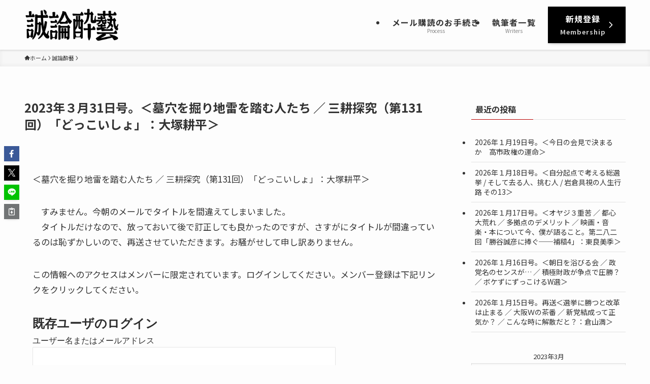

--- FILE ---
content_type: text/html; charset=UTF-8
request_url: https://seironsuigei.jp/2023/03/31/21390/
body_size: 21313
content:
<!DOCTYPE html>
<html lang="ja" data-loaded="false" data-scrolled="false" data-spmenu="closed">
<head>
<meta charset="utf-8">
<meta name="format-detection" content="telephone=no">
<meta http-equiv="X-UA-Compatible" content="IE=edge">
<meta name="viewport" content="width=device-width, viewport-fit=cover">
<title>2023年３月31日号。＜墓穴を掘り地雷を踏む人たち ／ 三耕探究（第131回）「どっこいしょ」：大塚耕平＞ &#8211; 誠論酔藝</title>
<meta name='robots' content='max-image-preview:large' />
<link rel='dns-prefetch' href='//webfonts.xserver.jp' />
<link rel='dns-prefetch' href='//cdn.jsdelivr.net' />
<link rel="alternate" type="application/rss+xml" title="誠論酔藝 &raquo; フィード" href="https://seironsuigei.jp/feed/" />
<link rel="alternate" type="application/rss+xml" title="誠論酔藝 &raquo; コメントフィード" href="https://seironsuigei.jp/comments/feed/" />
<style id='wp-img-auto-sizes-contain-inline-css' type='text/css'>
img:is([sizes=auto i],[sizes^="auto," i]){contain-intrinsic-size:3000px 1500px}
/*# sourceURL=wp-img-auto-sizes-contain-inline-css */
</style>
<style id='wp-block-library-inline-css' type='text/css'>
:root{--wp-block-synced-color:#7a00df;--wp-block-synced-color--rgb:122,0,223;--wp-bound-block-color:var(--wp-block-synced-color);--wp-editor-canvas-background:#ddd;--wp-admin-theme-color:#007cba;--wp-admin-theme-color--rgb:0,124,186;--wp-admin-theme-color-darker-10:#006ba1;--wp-admin-theme-color-darker-10--rgb:0,107,160.5;--wp-admin-theme-color-darker-20:#005a87;--wp-admin-theme-color-darker-20--rgb:0,90,135;--wp-admin-border-width-focus:2px}@media (min-resolution:192dpi){:root{--wp-admin-border-width-focus:1.5px}}.wp-element-button{cursor:pointer}:root .has-very-light-gray-background-color{background-color:#eee}:root .has-very-dark-gray-background-color{background-color:#313131}:root .has-very-light-gray-color{color:#eee}:root .has-very-dark-gray-color{color:#313131}:root .has-vivid-green-cyan-to-vivid-cyan-blue-gradient-background{background:linear-gradient(135deg,#00d084,#0693e3)}:root .has-purple-crush-gradient-background{background:linear-gradient(135deg,#34e2e4,#4721fb 50%,#ab1dfe)}:root .has-hazy-dawn-gradient-background{background:linear-gradient(135deg,#faaca8,#dad0ec)}:root .has-subdued-olive-gradient-background{background:linear-gradient(135deg,#fafae1,#67a671)}:root .has-atomic-cream-gradient-background{background:linear-gradient(135deg,#fdd79a,#004a59)}:root .has-nightshade-gradient-background{background:linear-gradient(135deg,#330968,#31cdcf)}:root .has-midnight-gradient-background{background:linear-gradient(135deg,#020381,#2874fc)}:root{--wp--preset--font-size--normal:16px;--wp--preset--font-size--huge:42px}.has-regular-font-size{font-size:1em}.has-larger-font-size{font-size:2.625em}.has-normal-font-size{font-size:var(--wp--preset--font-size--normal)}.has-huge-font-size{font-size:var(--wp--preset--font-size--huge)}.has-text-align-center{text-align:center}.has-text-align-left{text-align:left}.has-text-align-right{text-align:right}.has-fit-text{white-space:nowrap!important}#end-resizable-editor-section{display:none}.aligncenter{clear:both}.items-justified-left{justify-content:flex-start}.items-justified-center{justify-content:center}.items-justified-right{justify-content:flex-end}.items-justified-space-between{justify-content:space-between}.screen-reader-text{border:0;clip-path:inset(50%);height:1px;margin:-1px;overflow:hidden;padding:0;position:absolute;width:1px;word-wrap:normal!important}.screen-reader-text:focus{background-color:#ddd;clip-path:none;color:#444;display:block;font-size:1em;height:auto;left:5px;line-height:normal;padding:15px 23px 14px;text-decoration:none;top:5px;width:auto;z-index:100000}html :where(.has-border-color){border-style:solid}html :where([style*=border-top-color]){border-top-style:solid}html :where([style*=border-right-color]){border-right-style:solid}html :where([style*=border-bottom-color]){border-bottom-style:solid}html :where([style*=border-left-color]){border-left-style:solid}html :where([style*=border-width]){border-style:solid}html :where([style*=border-top-width]){border-top-style:solid}html :where([style*=border-right-width]){border-right-style:solid}html :where([style*=border-bottom-width]){border-bottom-style:solid}html :where([style*=border-left-width]){border-left-style:solid}html :where(img[class*=wp-image-]){height:auto;max-width:100%}:where(figure){margin:0 0 1em}html :where(.is-position-sticky){--wp-admin--admin-bar--position-offset:var(--wp-admin--admin-bar--height,0px)}@media screen and (max-width:600px){html :where(.is-position-sticky){--wp-admin--admin-bar--position-offset:0px}}
/* VK Color Palettes */

/*# sourceURL=wp-block-library-inline-css */
</style><style id='wp-block-paragraph-inline-css' type='text/css'>
.is-small-text{font-size:.875em}.is-regular-text{font-size:1em}.is-large-text{font-size:2.25em}.is-larger-text{font-size:3em}.has-drop-cap:not(:focus):first-letter{float:left;font-size:8.4em;font-style:normal;font-weight:100;line-height:.68;margin:.05em .1em 0 0;text-transform:uppercase}body.rtl .has-drop-cap:not(:focus):first-letter{float:none;margin-left:.1em}p.has-drop-cap.has-background{overflow:hidden}:root :where(p.has-background){padding:1.25em 2.375em}:where(p.has-text-color:not(.has-link-color)) a{color:inherit}p.has-text-align-left[style*="writing-mode:vertical-lr"],p.has-text-align-right[style*="writing-mode:vertical-rl"]{rotate:180deg}
/*# sourceURL=https://seironsuigei.jp/wp-includes/blocks/paragraph/style.min.css */
</style>
<style id='global-styles-inline-css' type='text/css'>
:root{--wp--preset--aspect-ratio--square: 1;--wp--preset--aspect-ratio--4-3: 4/3;--wp--preset--aspect-ratio--3-4: 3/4;--wp--preset--aspect-ratio--3-2: 3/2;--wp--preset--aspect-ratio--2-3: 2/3;--wp--preset--aspect-ratio--16-9: 16/9;--wp--preset--aspect-ratio--9-16: 9/16;--wp--preset--color--black: #000;--wp--preset--color--cyan-bluish-gray: #abb8c3;--wp--preset--color--white: #fff;--wp--preset--color--pale-pink: #f78da7;--wp--preset--color--vivid-red: #cf2e2e;--wp--preset--color--luminous-vivid-orange: #ff6900;--wp--preset--color--luminous-vivid-amber: #fcb900;--wp--preset--color--light-green-cyan: #7bdcb5;--wp--preset--color--vivid-green-cyan: #00d084;--wp--preset--color--pale-cyan-blue: #8ed1fc;--wp--preset--color--vivid-cyan-blue: #0693e3;--wp--preset--color--vivid-purple: #9b51e0;--wp--preset--color--swl-main: var(--color_main);--wp--preset--color--swl-main-thin: var(--color_main_thin);--wp--preset--color--swl-gray: var(--color_gray);--wp--preset--color--swl-deep-01: var(--color_deep01);--wp--preset--color--swl-deep-02: var(--color_deep02);--wp--preset--color--swl-deep-03: var(--color_deep03);--wp--preset--color--swl-deep-04: var(--color_deep04);--wp--preset--color--swl-pale-01: var(--color_pale01);--wp--preset--color--swl-pale-02: var(--color_pale02);--wp--preset--color--swl-pale-03: var(--color_pale03);--wp--preset--color--swl-pale-04: var(--color_pale04);--wp--preset--gradient--vivid-cyan-blue-to-vivid-purple: linear-gradient(135deg,rgb(6,147,227) 0%,rgb(155,81,224) 100%);--wp--preset--gradient--light-green-cyan-to-vivid-green-cyan: linear-gradient(135deg,rgb(122,220,180) 0%,rgb(0,208,130) 100%);--wp--preset--gradient--luminous-vivid-amber-to-luminous-vivid-orange: linear-gradient(135deg,rgb(252,185,0) 0%,rgb(255,105,0) 100%);--wp--preset--gradient--luminous-vivid-orange-to-vivid-red: linear-gradient(135deg,rgb(255,105,0) 0%,rgb(207,46,46) 100%);--wp--preset--gradient--very-light-gray-to-cyan-bluish-gray: linear-gradient(135deg,rgb(238,238,238) 0%,rgb(169,184,195) 100%);--wp--preset--gradient--cool-to-warm-spectrum: linear-gradient(135deg,rgb(74,234,220) 0%,rgb(151,120,209) 20%,rgb(207,42,186) 40%,rgb(238,44,130) 60%,rgb(251,105,98) 80%,rgb(254,248,76) 100%);--wp--preset--gradient--blush-light-purple: linear-gradient(135deg,rgb(255,206,236) 0%,rgb(152,150,240) 100%);--wp--preset--gradient--blush-bordeaux: linear-gradient(135deg,rgb(254,205,165) 0%,rgb(254,45,45) 50%,rgb(107,0,62) 100%);--wp--preset--gradient--luminous-dusk: linear-gradient(135deg,rgb(255,203,112) 0%,rgb(199,81,192) 50%,rgb(65,88,208) 100%);--wp--preset--gradient--pale-ocean: linear-gradient(135deg,rgb(255,245,203) 0%,rgb(182,227,212) 50%,rgb(51,167,181) 100%);--wp--preset--gradient--electric-grass: linear-gradient(135deg,rgb(202,248,128) 0%,rgb(113,206,126) 100%);--wp--preset--gradient--midnight: linear-gradient(135deg,rgb(2,3,129) 0%,rgb(40,116,252) 100%);--wp--preset--font-size--small: 0.9em;--wp--preset--font-size--medium: 1.1em;--wp--preset--font-size--large: 1.25em;--wp--preset--font-size--x-large: 42px;--wp--preset--font-size--xs: 0.75em;--wp--preset--font-size--huge: 1.6em;--wp--preset--spacing--20: 0.44rem;--wp--preset--spacing--30: 0.67rem;--wp--preset--spacing--40: 1rem;--wp--preset--spacing--50: 1.5rem;--wp--preset--spacing--60: 2.25rem;--wp--preset--spacing--70: 3.38rem;--wp--preset--spacing--80: 5.06rem;--wp--preset--shadow--natural: 6px 6px 9px rgba(0, 0, 0, 0.2);--wp--preset--shadow--deep: 12px 12px 50px rgba(0, 0, 0, 0.4);--wp--preset--shadow--sharp: 6px 6px 0px rgba(0, 0, 0, 0.2);--wp--preset--shadow--outlined: 6px 6px 0px -3px rgb(255, 255, 255), 6px 6px rgb(0, 0, 0);--wp--preset--shadow--crisp: 6px 6px 0px rgb(0, 0, 0);}:where(.is-layout-flex){gap: 0.5em;}:where(.is-layout-grid){gap: 0.5em;}body .is-layout-flex{display: flex;}.is-layout-flex{flex-wrap: wrap;align-items: center;}.is-layout-flex > :is(*, div){margin: 0;}body .is-layout-grid{display: grid;}.is-layout-grid > :is(*, div){margin: 0;}:where(.wp-block-columns.is-layout-flex){gap: 2em;}:where(.wp-block-columns.is-layout-grid){gap: 2em;}:where(.wp-block-post-template.is-layout-flex){gap: 1.25em;}:where(.wp-block-post-template.is-layout-grid){gap: 1.25em;}.has-black-color{color: var(--wp--preset--color--black) !important;}.has-cyan-bluish-gray-color{color: var(--wp--preset--color--cyan-bluish-gray) !important;}.has-white-color{color: var(--wp--preset--color--white) !important;}.has-pale-pink-color{color: var(--wp--preset--color--pale-pink) !important;}.has-vivid-red-color{color: var(--wp--preset--color--vivid-red) !important;}.has-luminous-vivid-orange-color{color: var(--wp--preset--color--luminous-vivid-orange) !important;}.has-luminous-vivid-amber-color{color: var(--wp--preset--color--luminous-vivid-amber) !important;}.has-light-green-cyan-color{color: var(--wp--preset--color--light-green-cyan) !important;}.has-vivid-green-cyan-color{color: var(--wp--preset--color--vivid-green-cyan) !important;}.has-pale-cyan-blue-color{color: var(--wp--preset--color--pale-cyan-blue) !important;}.has-vivid-cyan-blue-color{color: var(--wp--preset--color--vivid-cyan-blue) !important;}.has-vivid-purple-color{color: var(--wp--preset--color--vivid-purple) !important;}.has-black-background-color{background-color: var(--wp--preset--color--black) !important;}.has-cyan-bluish-gray-background-color{background-color: var(--wp--preset--color--cyan-bluish-gray) !important;}.has-white-background-color{background-color: var(--wp--preset--color--white) !important;}.has-pale-pink-background-color{background-color: var(--wp--preset--color--pale-pink) !important;}.has-vivid-red-background-color{background-color: var(--wp--preset--color--vivid-red) !important;}.has-luminous-vivid-orange-background-color{background-color: var(--wp--preset--color--luminous-vivid-orange) !important;}.has-luminous-vivid-amber-background-color{background-color: var(--wp--preset--color--luminous-vivid-amber) !important;}.has-light-green-cyan-background-color{background-color: var(--wp--preset--color--light-green-cyan) !important;}.has-vivid-green-cyan-background-color{background-color: var(--wp--preset--color--vivid-green-cyan) !important;}.has-pale-cyan-blue-background-color{background-color: var(--wp--preset--color--pale-cyan-blue) !important;}.has-vivid-cyan-blue-background-color{background-color: var(--wp--preset--color--vivid-cyan-blue) !important;}.has-vivid-purple-background-color{background-color: var(--wp--preset--color--vivid-purple) !important;}.has-black-border-color{border-color: var(--wp--preset--color--black) !important;}.has-cyan-bluish-gray-border-color{border-color: var(--wp--preset--color--cyan-bluish-gray) !important;}.has-white-border-color{border-color: var(--wp--preset--color--white) !important;}.has-pale-pink-border-color{border-color: var(--wp--preset--color--pale-pink) !important;}.has-vivid-red-border-color{border-color: var(--wp--preset--color--vivid-red) !important;}.has-luminous-vivid-orange-border-color{border-color: var(--wp--preset--color--luminous-vivid-orange) !important;}.has-luminous-vivid-amber-border-color{border-color: var(--wp--preset--color--luminous-vivid-amber) !important;}.has-light-green-cyan-border-color{border-color: var(--wp--preset--color--light-green-cyan) !important;}.has-vivid-green-cyan-border-color{border-color: var(--wp--preset--color--vivid-green-cyan) !important;}.has-pale-cyan-blue-border-color{border-color: var(--wp--preset--color--pale-cyan-blue) !important;}.has-vivid-cyan-blue-border-color{border-color: var(--wp--preset--color--vivid-cyan-blue) !important;}.has-vivid-purple-border-color{border-color: var(--wp--preset--color--vivid-purple) !important;}.has-vivid-cyan-blue-to-vivid-purple-gradient-background{background: var(--wp--preset--gradient--vivid-cyan-blue-to-vivid-purple) !important;}.has-light-green-cyan-to-vivid-green-cyan-gradient-background{background: var(--wp--preset--gradient--light-green-cyan-to-vivid-green-cyan) !important;}.has-luminous-vivid-amber-to-luminous-vivid-orange-gradient-background{background: var(--wp--preset--gradient--luminous-vivid-amber-to-luminous-vivid-orange) !important;}.has-luminous-vivid-orange-to-vivid-red-gradient-background{background: var(--wp--preset--gradient--luminous-vivid-orange-to-vivid-red) !important;}.has-very-light-gray-to-cyan-bluish-gray-gradient-background{background: var(--wp--preset--gradient--very-light-gray-to-cyan-bluish-gray) !important;}.has-cool-to-warm-spectrum-gradient-background{background: var(--wp--preset--gradient--cool-to-warm-spectrum) !important;}.has-blush-light-purple-gradient-background{background: var(--wp--preset--gradient--blush-light-purple) !important;}.has-blush-bordeaux-gradient-background{background: var(--wp--preset--gradient--blush-bordeaux) !important;}.has-luminous-dusk-gradient-background{background: var(--wp--preset--gradient--luminous-dusk) !important;}.has-pale-ocean-gradient-background{background: var(--wp--preset--gradient--pale-ocean) !important;}.has-electric-grass-gradient-background{background: var(--wp--preset--gradient--electric-grass) !important;}.has-midnight-gradient-background{background: var(--wp--preset--gradient--midnight) !important;}.has-small-font-size{font-size: var(--wp--preset--font-size--small) !important;}.has-medium-font-size{font-size: var(--wp--preset--font-size--medium) !important;}.has-large-font-size{font-size: var(--wp--preset--font-size--large) !important;}.has-x-large-font-size{font-size: var(--wp--preset--font-size--x-large) !important;}
/*# sourceURL=global-styles-inline-css */
</style>

<link rel='stylesheet' id='swell-icons-css' href='https://seironsuigei.jp/wp-content/themes/swell/build/css/swell-icons.css?ver=2.15.0' type='text/css' media='all' />
<link rel='stylesheet' id='main_style-css' href='https://seironsuigei.jp/wp-content/themes/swell/build/css/main.css?ver=2.15.0' type='text/css' media='all' />
<link rel='stylesheet' id='swell_blocks-css' href='https://seironsuigei.jp/wp-content/themes/swell/build/css/blocks.css?ver=2.15.0' type='text/css' media='all' />
<style id='swell_custom-inline-css' type='text/css'>
:root{--swl-fz--content:4.2vw;--swl-font_family:"Noto Sans JP", sans-serif;--swl-font_weight:400;--color_main:#ba0000;--color_text:#333;--color_link:#1176d4;--color_htag:#ba0000;--color_bg:#fdfdfd;--color_gradient1:#d8ffff;--color_gradient2:#87e7ff;--color_main_thin:rgba(233, 0, 0, 0.05 );--color_main_dark:rgba(140, 0, 0, 1 );--color_list_check:#ba0000;--color_list_num:#ba0000;--color_list_good:#86dd7b;--color_list_triangle:#f4e03a;--color_list_bad:#f36060;--color_faq_q:#d55656;--color_faq_a:#6599b7;--color_icon_good:#3cd250;--color_icon_good_bg:#ecffe9;--color_icon_bad:#4b73eb;--color_icon_bad_bg:#eafaff;--color_icon_info:#f578b4;--color_icon_info_bg:#fff0fa;--color_icon_announce:#ffa537;--color_icon_announce_bg:#fff5f0;--color_icon_pen:#7a7a7a;--color_icon_pen_bg:#f7f7f7;--color_icon_book:#787364;--color_icon_book_bg:#f8f6ef;--color_icon_point:#ffa639;--color_icon_check:#86d67c;--color_icon_batsu:#f36060;--color_icon_hatena:#5295cc;--color_icon_caution:#f7da38;--color_icon_memo:#84878a;--color_deep01:#e44141;--color_deep02:#3d79d5;--color_deep03:#63a84d;--color_deep04:#f09f4d;--color_pale01:#fff2f0;--color_pale02:#f3f8fd;--color_pale03:#f1f9ee;--color_pale04:#fdf9ee;--color_mark_blue:#b7e3ff;--color_mark_green:#bdf9c3;--color_mark_yellow:#fcf69f;--color_mark_orange:#ffddbc;--border01:solid 1px var(--color_main);--border02:double 4px var(--color_main);--border03:dashed 2px var(--color_border);--border04:solid 4px var(--color_gray);--card_posts_thumb_ratio:56.25%;--list_posts_thumb_ratio:61.805%;--big_posts_thumb_ratio:56.25%;--thumb_posts_thumb_ratio:61.805%;--blogcard_thumb_ratio:56.25%;--color_header_bg:#fdfdfd;--color_header_text:#333;--color_footer_bg:#fdfdfd;--color_footer_text:#333;--container_size:1200px;--article_size:900px;--logo_size_sp:80px;--logo_size_pc:66px;--logo_size_pcfix:48px;}.swl-cell-bg[data-icon="doubleCircle"]{--cell-icon-color:#ffc977}.swl-cell-bg[data-icon="circle"]{--cell-icon-color:#94e29c}.swl-cell-bg[data-icon="triangle"]{--cell-icon-color:#eeda2f}.swl-cell-bg[data-icon="close"]{--cell-icon-color:#ec9191}.swl-cell-bg[data-icon="hatena"]{--cell-icon-color:#93c9da}.swl-cell-bg[data-icon="check"]{--cell-icon-color:#94e29c}.swl-cell-bg[data-icon="line"]{--cell-icon-color:#9b9b9b}.cap_box[data-colset="col1"]{--capbox-color:#f59b5f;--capbox-color--bg:#fff8eb}.cap_box[data-colset="col2"]{--capbox-color:#5fb9f5;--capbox-color--bg:#edf5ff}.cap_box[data-colset="col3"]{--capbox-color:#2fcd90;--capbox-color--bg:#eafaf2}.red_{--the-btn-color:#f74a4a;--the-btn-color2:#ffbc49;--the-solid-shadow: rgba(185, 56, 56, 1 )}.blue_{--the-btn-color:#338df4;--the-btn-color2:#35eaff;--the-solid-shadow: rgba(38, 106, 183, 1 )}.green_{--the-btn-color:#000000;--the-btn-color2:#7bf7bd;--the-solid-shadow: rgba(0, 0, 0, 1 )}.is-style-btn_normal{--the-btn-radius:0px}.is-style-btn_solid{--the-btn-radius:0px}.is-style-btn_shiny{--the-btn-radius:0px}.is-style-btn_line{--the-btn-radius:0px}.post_content blockquote{padding:1.5em 2em 1.5em 3em}.post_content blockquote::before{content:"";display:block;width:5px;height:calc(100% - 3em);top:1.5em;left:1.5em;border-left:solid 1px rgba(180,180,180,.75);border-right:solid 1px rgba(180,180,180,.75);}.mark_blue{background:-webkit-linear-gradient(transparent 64%,var(--color_mark_blue) 0%);background:linear-gradient(transparent 64%,var(--color_mark_blue) 0%)}.mark_green{background:-webkit-linear-gradient(transparent 64%,var(--color_mark_green) 0%);background:linear-gradient(transparent 64%,var(--color_mark_green) 0%)}.mark_yellow{background:-webkit-linear-gradient(transparent 64%,var(--color_mark_yellow) 0%);background:linear-gradient(transparent 64%,var(--color_mark_yellow) 0%)}.mark_orange{background:-webkit-linear-gradient(transparent 64%,var(--color_mark_orange) 0%);background:linear-gradient(transparent 64%,var(--color_mark_orange) 0%)}[class*="is-style-icon_"]{color:#333;border-width:0}[class*="is-style-big_icon_"]{border-width:2px;border-style:solid}[data-col="gray"] .c-balloon__text{background:#f7f7f7;border-color:#ccc}[data-col="gray"] .c-balloon__before{border-right-color:#f7f7f7}[data-col="green"] .c-balloon__text{background:#d1f8c2;border-color:#9ddd93}[data-col="green"] .c-balloon__before{border-right-color:#d1f8c2}[data-col="blue"] .c-balloon__text{background:#e2f6ff;border-color:#93d2f0}[data-col="blue"] .c-balloon__before{border-right-color:#e2f6ff}[data-col="red"] .c-balloon__text{background:#ffebeb;border-color:#f48789}[data-col="red"] .c-balloon__before{border-right-color:#ffebeb}[data-col="yellow"] .c-balloon__text{background:#f9f7d2;border-color:#fbe593}[data-col="yellow"] .c-balloon__before{border-right-color:#f9f7d2}.-type-list2 .p-postList__body::after,.-type-big .p-postList__body::after{content: "READ MORE »";}.c-postThumb__cat{background-color:#ba0000;color:#fff;background-image: repeating-linear-gradient(-45deg,rgba(255,255,255,.1),rgba(255,255,255,.1) 6px,transparent 6px,transparent 12px)}.post_content h2:where(:not([class^="swell-block-"]):not(.faq_q):not(.p-postList__title)){background:var(--color_htag);padding:.75em 1em;color:#fff}.post_content h2:where(:not([class^="swell-block-"]):not(.faq_q):not(.p-postList__title))::before{position:absolute;display:block;pointer-events:none;content:"";top:-4px;left:0;width:100%;height:calc(100% + 4px);box-sizing:content-box;border-top:solid 2px var(--color_htag);border-bottom:solid 2px var(--color_htag)}.post_content h3:where(:not([class^="swell-block-"]):not(.faq_q):not(.p-postList__title)){padding:0 .5em .5em}.post_content h3:where(:not([class^="swell-block-"]):not(.faq_q):not(.p-postList__title))::before{content:"";width:100%;height:2px;background: repeating-linear-gradient(90deg, var(--color_htag) 0%, var(--color_htag) 29.3%, rgba(150,150,150,.2) 29.3%, rgba(150,150,150,.2) 100%)}.post_content h4:where(:not([class^="swell-block-"]):not(.faq_q):not(.p-postList__title)){padding:0 0 0 16px;border-left:solid 2px var(--color_htag)}.l-header{box-shadow: 0 1px 4px rgba(0,0,0,.12)}.l-header__menuBtn{order:1}.l-header__customBtn{order:3}.c-gnav a::after{background:var(--color_main);width:100%;height:0px}.p-spHeadMenu .menu-item.-current{border-bottom-color:var(--color_main)}.c-gnav > li:hover > a::after,.c-gnav > .-current > a::after{height:6px}.c-gnav .sub-menu{color:#333;background:#fff}.l-fixHeader::before{opacity:1}#pagetop{border-radius:50%}.c-widget__title.-spmenu{padding:.5em .75em;border-radius:var(--swl-radius--2, 0px);background:var(--color_main);color:#fff;}.c-widget__title.-footer{padding:.5em}.c-widget__title.-footer::before{content:"";bottom:0;left:0;width:40%;z-index:1;background:var(--color_main)}.c-widget__title.-footer::after{content:"";bottom:0;left:0;width:100%;background:var(--color_border)}.c-secTitle{border-left:solid 2px var(--color_main);padding:0em .75em}.p-spMenu{color:#333}.p-spMenu__inner::before{background:#fdfdfd;opacity:1}.p-spMenu__overlay{background:#000;opacity:0.6}[class*="page-numbers"]{color:#fff;background-color:#dedede}a{text-decoration: none}.l-topTitleArea.c-filterLayer::before{background-color:#000;opacity:0.2;content:""}.p-toc__list.is-style-index li::before{color:var(--color_main)}@media screen and (min-width: 960px){:root{}}@media screen and (max-width: 959px){:root{}.l-header__logo{order:2;text-align:center}}@media screen and (min-width: 600px){:root{--swl-fz--content:17px;}}@media screen and (max-width: 599px){:root{}}@media (min-width: 1108px) {.alignwide{left:-100px;width:calc(100% + 200px);}}@media (max-width: 1108px) {.-sidebar-off .swell-block-fullWide__inner.l-container .alignwide{left:0px;width:100%;}}.l-fixHeader .l-fixHeader__gnav{order:0}[data-scrolled=true] .l-fixHeader[data-ready]{opacity:1;-webkit-transform:translateY(0)!important;transform:translateY(0)!important;visibility:visible}.-body-solid .l-fixHeader{box-shadow:0 2px 4px var(--swl-color_shadow)}.l-fixHeader__inner{align-items:stretch;color:var(--color_header_text);display:flex;padding-bottom:0;padding-top:0;position:relative;z-index:1}.l-fixHeader__logo{align-items:center;display:flex;line-height:1;margin-right:24px;order:0;padding:16px 0}.is-style-btn_normal a,.is-style-btn_shiny a{box-shadow:var(--swl-btn_shadow)}.c-shareBtns__btn,.is-style-balloon>.c-tabList .c-tabList__button,.p-snsCta,[class*=page-numbers]{box-shadow:var(--swl-box_shadow)}.p-articleThumb__img,.p-articleThumb__youtube{box-shadow:var(--swl-img_shadow)}.p-pickupBanners__item .c-bannerLink,.p-postList__thumb{box-shadow:0 2px 8px rgba(0,0,0,.1),0 4px 4px -4px rgba(0,0,0,.1)}.p-postList.-w-ranking li:before{background-image:repeating-linear-gradient(-45deg,hsla(0,0%,100%,.1),hsla(0,0%,100%,.1) 6px,transparent 0,transparent 12px);box-shadow:1px 1px 4px rgba(0,0,0,.2)}@media (min-width:960px){.-series .l-header__inner{align-items:stretch;display:flex}.-series .l-header__logo{align-items:center;display:flex;flex-wrap:wrap;margin-right:24px;padding:16px 0}.-series .l-header__logo .c-catchphrase{font-size:13px;padding:4px 0}.-series .c-headLogo{margin-right:16px}.-series-right .l-header__inner{justify-content:space-between}.-series-right .c-gnavWrap{margin-left:auto}.-series-right .w-header{margin-left:12px}.-series-left .w-header{margin-left:auto}}@media (min-width:960px) and (min-width:600px){.-series .c-headLogo{max-width:400px}}.c-gnav .sub-menu a:before,.c-listMenu a:before{-webkit-font-smoothing:antialiased;-moz-osx-font-smoothing:grayscale;font-family:icomoon!important;font-style:normal;font-variant:normal;font-weight:400;line-height:1;text-transform:none}.c-submenuToggleBtn{display:none}.c-listMenu a{padding:.75em 1em .75em 1.5em;transition:padding .25s}.c-listMenu a:hover{padding-left:1.75em;padding-right:.75em}.c-gnav .sub-menu a:before,.c-listMenu a:before{color:inherit;content:"\e921";display:inline-block;left:2px;position:absolute;top:50%;-webkit-transform:translateY(-50%);transform:translateY(-50%);vertical-align:middle}.widget_categories>ul>.cat-item>a,.wp-block-categories-list>li>a{padding-left:1.75em}.c-listMenu .children,.c-listMenu .sub-menu{margin:0}.c-listMenu .children a,.c-listMenu .sub-menu a{font-size:.9em;padding-left:2.5em}.c-listMenu .children a:before,.c-listMenu .sub-menu a:before{left:1em}.c-listMenu .children a:hover,.c-listMenu .sub-menu a:hover{padding-left:2.75em}.c-listMenu .children ul a,.c-listMenu .sub-menu ul a{padding-left:3.25em}.c-listMenu .children ul a:before,.c-listMenu .sub-menu ul a:before{left:1.75em}.c-listMenu .children ul a:hover,.c-listMenu .sub-menu ul a:hover{padding-left:3.5em}.c-gnav li:hover>.sub-menu{opacity:1;visibility:visible}.c-gnav .sub-menu:before{background:inherit;content:"";height:100%;left:0;position:absolute;top:0;width:100%;z-index:0}.c-gnav .sub-menu .sub-menu{left:100%;top:0;z-index:-1}.c-gnav .sub-menu a{padding-left:2em}.c-gnav .sub-menu a:before{left:.5em}.c-gnav .sub-menu a:hover .ttl{left:4px}:root{--color_content_bg:var(--color_bg);}.c-widget__title.-side{padding:.5em}.c-widget__title.-side::before{content:"";bottom:0;left:0;width:40%;z-index:1;background:var(--color_main)}.c-widget__title.-side::after{content:"";bottom:0;left:0;width:100%;background:var(--color_border)}.c-shareBtns__item:not(:last-child){margin-right:4px}.c-shareBtns__btn{padding:8px 0}.single.-index-off .w-beforeToc{display:none}@media screen and (min-width: 960px){:root{}.single .c-postTitle__date{display:none}}@media screen and (max-width: 959px){:root{}.single .c-postTitle__date{display:none}}@media screen and (min-width: 600px){:root{}}@media screen and (max-width: 599px){:root{}}.swell-block-fullWide__inner.l-container{--swl-fw_inner_pad:var(--swl-pad_container,0px)}@media (min-width:960px){.-sidebar-on .l-content .alignfull,.-sidebar-on .l-content .alignwide{left:-16px;width:calc(100% + 32px)}.swell-block-fullWide__inner.l-article{--swl-fw_inner_pad:var(--swl-pad_post_content,0px)}.-sidebar-on .swell-block-fullWide__inner .alignwide{left:0;width:100%}.-sidebar-on .swell-block-fullWide__inner .alignfull{left:calc(0px - var(--swl-fw_inner_pad, 0))!important;margin-left:0!important;margin-right:0!important;width:calc(100% + var(--swl-fw_inner_pad, 0)*2)!important}}.p-relatedPosts .p-postList__item{margin-bottom:1.5em}.p-relatedPosts .p-postList__times,.p-relatedPosts .p-postList__times>:last-child{margin-right:0}@media (min-width:600px){.p-relatedPosts .p-postList__item{width:33.33333%}}@media screen and (min-width:600px) and (max-width:1239px){.p-relatedPosts .p-postList__item:nth-child(7),.p-relatedPosts .p-postList__item:nth-child(8){display:none}}@media screen and (min-width:1240px){.p-relatedPosts .p-postList__item{width:25%}}.-index-off .p-toc,.swell-toc-placeholder:empty{display:none}.p-toc.-modal{height:100%;margin:0;overflow-y:auto;padding:0}#main_content .p-toc{border-radius:var(--swl-radius--2,0);margin:4em auto;max-width:800px}#sidebar .p-toc{margin-top:-.5em}.p-toc .__pn:before{content:none!important;counter-increment:none}.p-toc .__prev{margin:0 0 1em}.p-toc .__next{margin:1em 0 0}.p-toc.is-omitted:not([data-omit=ct]) [data-level="2"] .p-toc__childList{height:0;margin-bottom:-.5em;visibility:hidden}.p-toc.is-omitted:not([data-omit=nest]){position:relative}.p-toc.is-omitted:not([data-omit=nest]):before{background:linear-gradient(hsla(0,0%,100%,0),var(--color_bg));bottom:5em;content:"";height:4em;left:0;opacity:.75;pointer-events:none;position:absolute;width:100%;z-index:1}.p-toc.is-omitted:not([data-omit=nest]):after{background:var(--color_bg);bottom:0;content:"";height:5em;left:0;opacity:.75;position:absolute;width:100%;z-index:1}.p-toc.is-omitted:not([data-omit=nest]) .__next,.p-toc.is-omitted:not([data-omit=nest]) [data-omit="1"]{display:none}.p-toc .p-toc__expandBtn{background-color:#f7f7f7;border:rgba(0,0,0,.2);border-radius:5em;box-shadow:0 0 0 1px #bbb;color:#333;display:block;font-size:14px;line-height:1.5;margin:.75em auto 0;min-width:6em;padding:.5em 1em;position:relative;transition:box-shadow .25s;z-index:2}.p-toc[data-omit=nest] .p-toc__expandBtn{display:inline-block;font-size:13px;margin:0 0 0 1.25em;padding:.5em .75em}.p-toc:not([data-omit=nest]) .p-toc__expandBtn:after,.p-toc:not([data-omit=nest]) .p-toc__expandBtn:before{border-top-color:inherit;border-top-style:dotted;border-top-width:3px;content:"";display:block;height:1px;position:absolute;top:calc(50% - 1px);transition:border-color .25s;width:100%;width:22px}.p-toc:not([data-omit=nest]) .p-toc__expandBtn:before{right:calc(100% + 1em)}.p-toc:not([data-omit=nest]) .p-toc__expandBtn:after{left:calc(100% + 1em)}.p-toc.is-expanded .p-toc__expandBtn{border-color:transparent}.p-toc__ttl{display:block;font-size:1.2em;line-height:1;position:relative;text-align:center}.p-toc__ttl:before{content:"\e918";display:inline-block;font-family:icomoon;margin-right:.5em;padding-bottom:2px;vertical-align:middle}#index_modal .p-toc__ttl{margin-bottom:.5em}.p-toc__list li{line-height:1.6}.p-toc__list>li+li{margin-top:.5em}.p-toc__list .p-toc__childList{padding-left:.5em}.p-toc__list [data-level="3"]{font-size:.9em}.p-toc__list .mininote{display:none}.post_content .p-toc__list{padding-left:0}#sidebar .p-toc__list{margin-bottom:0}#sidebar .p-toc__list .p-toc__childList{padding-left:0}.p-toc__link{color:inherit;font-size:inherit;text-decoration:none}.p-toc__link:hover{opacity:.8}.p-toc.-simple{border:1px solid var(--color_border);padding:1.25em}.p-toc.-simple .p-toc__ttl{border-bottom:1px dashed var(--color_border);margin-bottom:1em;padding:0 .5em .75em;text-align:left}@media (min-width:960px){#main_content .p-toc{width:92%}}@media (hover:hover){.p-toc .p-toc__expandBtn:hover{border-color:transparent;box-shadow:0 0 0 2px currentcolor}}.p-pnLinks{align-items:stretch;display:flex;justify-content:space-between;margin:2em 0}.p-pnLinks__item{font-size:3vw;position:relative;width:49%}.p-pnLinks__item:before{content:"";display:block;height:.5em;pointer-events:none;position:absolute;top:50%;width:.5em;z-index:1}.p-pnLinks__item.-prev:before{border-bottom:1px solid;border-left:1px solid;left:.35em;-webkit-transform:rotate(45deg) translateY(-50%);transform:rotate(45deg) translateY(-50%)}.p-pnLinks__item.-prev .p-pnLinks__thumb{margin-right:8px}.p-pnLinks__item.-next .p-pnLinks__link{justify-content:flex-end}.p-pnLinks__item.-next:before{border-bottom:1px solid;border-right:1px solid;right:.35em;-webkit-transform:rotate(-45deg) translateY(-50%);transform:rotate(-45deg) translateY(-50%)}.p-pnLinks__item.-next .p-pnLinks__thumb{margin-left:8px;order:2}.p-pnLinks__item.-next:first-child{margin-left:auto}.p-pnLinks__link{align-items:center;border-radius:var(--swl-radius--2,0);color:inherit;display:flex;height:100%;line-height:1.4;min-height:4em;padding:.6em 1em .5em;position:relative;text-decoration:none;transition:box-shadow .25s;width:100%}.p-pnLinks__thumb{border-radius:var(--swl-radius--4,0);height:32px;-o-object-fit:cover;object-fit:cover;width:48px}.p-pnLinks .-prev .p-pnLinks__link{padding-left:1.5em}.p-pnLinks .-prev:before{font-size:1.2em;left:0}.p-pnLinks .-next .p-pnLinks__link{padding-right:1.5em}.p-pnLinks .-next:before{font-size:1.2em;right:0}.p-pnLinks.-style-normal .-prev .p-pnLinks__link{border-left:1.25em solid var(--color_main)}.p-pnLinks.-style-normal .-prev:before{color:#fff}.p-pnLinks.-style-normal .-next .p-pnLinks__link{border-right:1.25em solid var(--color_main)}.p-pnLinks.-style-normal .-next:before{color:#fff}@media not all and (min-width:960px){.p-pnLinks.-thumb-on{display:block}.p-pnLinks.-thumb-on .p-pnLinks__item{width:100%}}@media (min-width:600px){.p-pnLinks__item{font-size:13px}.p-pnLinks__thumb{height:48px;width:72px}.p-pnLinks__title{transition:-webkit-transform .25s;transition:transform .25s;transition:transform .25s,-webkit-transform .25s}.-prev>.p-pnLinks__link:hover .p-pnLinks__title{-webkit-transform:translateX(4px);transform:translateX(4px)}.-next>.p-pnLinks__link:hover .p-pnLinks__title{-webkit-transform:translateX(-4px);transform:translateX(-4px)}.p-pnLinks .p-pnLinks__link:hover{opacity:.8}.p-pnLinks.-style-normal .-prev .p-pnLinks__link:hover{box-shadow:1px 1px 2px var(--swl-color_shadow)}.p-pnLinks.-style-normal .-next .p-pnLinks__link:hover{box-shadow:-1px 1px 2px var(--swl-color_shadow)}}
/*# sourceURL=swell_custom-inline-css */
</style>
<link rel='stylesheet' id='swell-parts/footer-css' href='https://seironsuigei.jp/wp-content/themes/swell/build/css/modules/parts/footer.css?ver=2.15.0' type='text/css' media='all' />
<link rel='stylesheet' id='swell-page/single-css' href='https://seironsuigei.jp/wp-content/themes/swell/build/css/modules/page/single.css?ver=2.15.0' type='text/css' media='all' />
<style id='classic-theme-styles-inline-css' type='text/css'>
/*! This file is auto-generated */
.wp-block-button__link{color:#fff;background-color:#32373c;border-radius:9999px;box-shadow:none;text-decoration:none;padding:calc(.667em + 2px) calc(1.333em + 2px);font-size:1.125em}.wp-block-file__button{background:#32373c;color:#fff;text-decoration:none}
/*# sourceURL=/wp-includes/css/classic-themes.min.css */
</style>
<link rel='stylesheet' id='vk-components-style-css' href='https://seironsuigei.jp/wp-content/plugins/vk-blocks-pro/vendor/vektor-inc/vk-component/src//assets/css/vk-components.css?ver=1.6.5' type='text/css' media='all' />
<link rel='stylesheet' id='contact-form-7-css' href='https://seironsuigei.jp/wp-content/plugins/contact-form-7/includes/css/styles.css?ver=6.1.4' type='text/css' media='all' />
<link rel='stylesheet' id='events-manager-css' href='https://seironsuigei.jp/wp-content/plugins/events-manager/includes/css/events-manager.min.css?ver=7.2.3' type='text/css' media='all' />
<style id='events-manager-inline-css' type='text/css'>
body .em { --font-family : inherit; --font-weight : inherit; --font-size : 1em; --line-height : inherit; }
/*# sourceURL=events-manager-inline-css */
</style>
<link rel='stylesheet' id='theme-my-login-css' href='https://seironsuigei.jp/wp-content/plugins/theme-my-login/assets/styles/theme-my-login.min.css?ver=7.1.14' type='text/css' media='all' />
<link rel='stylesheet' id='vk-filter-search-style-css' href='https://seironsuigei.jp/wp-content/plugins/vk-filter-search/inc/filter-search/package/build/style.css?ver=2.18.3.0' type='text/css' media='all' />
<link rel='stylesheet' id='vk-swiper-style-css' href='https://seironsuigei.jp/wp-content/plugins/vk-blocks-pro/vendor/vektor-inc/vk-swiper/src/assets/css/swiper-bundle.min.css?ver=11.0.2' type='text/css' media='all' />
<link rel='stylesheet' id='vkblocks-bootstrap-css' href='https://seironsuigei.jp/wp-content/plugins/vk-blocks-pro/build/bootstrap_vk_using.css?ver=4.3.1' type='text/css' media='all' />
<link rel='stylesheet' id='wp-members-css' href='https://seironsuigei.jp/wp-content/plugins/wp-members/assets/css/forms/generic-no-float.min.css?ver=3.5.4.3' type='text/css' media='all' />
<link rel='stylesheet' id='vk-blocks-build-css-css' href='https://seironsuigei.jp/wp-content/plugins/vk-blocks-pro/build/block-build.css?ver=1.115.0.0' type='text/css' media='all' />
<style id='vk-blocks-build-css-inline-css' type='text/css'>
:root { --vk-size-text: 16px; /* --vk-color-primary is deprecated. */ --vk-color-primary:#337ab7; }

	:root {
		--vk_image-mask-circle: url(https://seironsuigei.jp/wp-content/plugins/vk-blocks-pro/inc/vk-blocks/images/circle.svg);
		--vk_image-mask-wave01: url(https://seironsuigei.jp/wp-content/plugins/vk-blocks-pro/inc/vk-blocks/images/wave01.svg);
		--vk_image-mask-wave02: url(https://seironsuigei.jp/wp-content/plugins/vk-blocks-pro/inc/vk-blocks/images/wave02.svg);
		--vk_image-mask-wave03: url(https://seironsuigei.jp/wp-content/plugins/vk-blocks-pro/inc/vk-blocks/images/wave03.svg);
		--vk_image-mask-wave04: url(https://seironsuigei.jp/wp-content/plugins/vk-blocks-pro/inc/vk-blocks/images/wave04.svg);
	}
	

	:root {

		--vk-balloon-border-width:1px;

		--vk-balloon-speech-offset:-12px;
	}
	

	:root {
		--vk_flow-arrow: url(https://seironsuigei.jp/wp-content/plugins/vk-blocks-pro/inc/vk-blocks/images/arrow_bottom.svg);
	}
	
/*# sourceURL=vk-blocks-build-css-inline-css */
</style>
<link rel='stylesheet' id='vk-font-awesome-css' href='https://seironsuigei.jp/wp-content/plugins/vk-blocks-pro/vendor/vektor-inc/font-awesome-versions/src/versions/6/css/all.min.css?ver=6.6.0' type='text/css' media='all' />
<script type="text/javascript" id="vk-blocks/breadcrumb-script-js-extra">
/* <![CDATA[ */
var vkBreadcrumbSeparator = {"separator":""};
//# sourceURL=vk-blocks%2Fbreadcrumb-script-js-extra
/* ]]> */
</script>
<script type="text/javascript" src="https://seironsuigei.jp/wp-content/plugins/vk-blocks-pro/build/vk-breadcrumb.min.js?ver=1.115.0.0" id="vk-blocks/breadcrumb-script-js"></script>
<script type="text/javascript" src="https://seironsuigei.jp/wp-includes/js/jquery/jquery.min.js?ver=3.7.1" id="jquery-core-js"></script>
<script type="text/javascript" src="//webfonts.xserver.jp/js/xserverv3.js?fadein=0&amp;ver=2.0.9" id="typesquare_std-js"></script>
<script type="text/javascript" src="https://seironsuigei.jp/wp-includes/js/jquery/ui/core.min.js?ver=1.13.3" id="jquery-ui-core-js"></script>
<script type="text/javascript" src="https://seironsuigei.jp/wp-includes/js/jquery/ui/mouse.min.js?ver=1.13.3" id="jquery-ui-mouse-js"></script>
<script type="text/javascript" src="https://seironsuigei.jp/wp-includes/js/jquery/ui/sortable.min.js?ver=1.13.3" id="jquery-ui-sortable-js"></script>
<script type="text/javascript" src="https://seironsuigei.jp/wp-includes/js/jquery/ui/datepicker.min.js?ver=1.13.3" id="jquery-ui-datepicker-js"></script>
<script type="text/javascript" id="jquery-ui-datepicker-js-after">
/* <![CDATA[ */
jQuery(function(jQuery){jQuery.datepicker.setDefaults({"closeText":"\u9589\u3058\u308b","currentText":"\u4eca\u65e5","monthNames":["1\u6708","2\u6708","3\u6708","4\u6708","5\u6708","6\u6708","7\u6708","8\u6708","9\u6708","10\u6708","11\u6708","12\u6708"],"monthNamesShort":["1\u6708","2\u6708","3\u6708","4\u6708","5\u6708","6\u6708","7\u6708","8\u6708","9\u6708","10\u6708","11\u6708","12\u6708"],"nextText":"\u6b21","prevText":"\u524d","dayNames":["\u65e5\u66dc\u65e5","\u6708\u66dc\u65e5","\u706b\u66dc\u65e5","\u6c34\u66dc\u65e5","\u6728\u66dc\u65e5","\u91d1\u66dc\u65e5","\u571f\u66dc\u65e5"],"dayNamesShort":["\u65e5","\u6708","\u706b","\u6c34","\u6728","\u91d1","\u571f"],"dayNamesMin":["\u65e5","\u6708","\u706b","\u6c34","\u6728","\u91d1","\u571f"],"dateFormat":"yy\u5e74mm\u6708d\u65e5","firstDay":1,"isRTL":false});});
//# sourceURL=jquery-ui-datepicker-js-after
/* ]]> */
</script>
<script type="text/javascript" src="https://seironsuigei.jp/wp-includes/js/jquery/ui/resizable.min.js?ver=1.13.3" id="jquery-ui-resizable-js"></script>
<script type="text/javascript" src="https://seironsuigei.jp/wp-includes/js/jquery/ui/draggable.min.js?ver=1.13.3" id="jquery-ui-draggable-js"></script>
<script type="text/javascript" src="https://seironsuigei.jp/wp-includes/js/jquery/ui/controlgroup.min.js?ver=1.13.3" id="jquery-ui-controlgroup-js"></script>
<script type="text/javascript" src="https://seironsuigei.jp/wp-includes/js/jquery/ui/checkboxradio.min.js?ver=1.13.3" id="jquery-ui-checkboxradio-js"></script>
<script type="text/javascript" src="https://seironsuigei.jp/wp-includes/js/jquery/ui/button.min.js?ver=1.13.3" id="jquery-ui-button-js"></script>
<script type="text/javascript" src="https://seironsuigei.jp/wp-includes/js/jquery/ui/dialog.min.js?ver=1.13.3" id="jquery-ui-dialog-js"></script>
<script type="text/javascript" id="events-manager-js-extra">
/* <![CDATA[ */
var EM = {"ajaxurl":"https://seironsuigei.jp/wp-admin/admin-ajax.php","locationajaxurl":"https://seironsuigei.jp/wp-admin/admin-ajax.php?action=locations_search","firstDay":"1","locale":"ja","dateFormat":"yy-mm-dd","ui_css":"https://seironsuigei.jp/wp-content/plugins/events-manager/includes/css/jquery-ui/build.min.css","show24hours":"1","is_ssl":"1","autocomplete_limit":"10","calendar":{"breakpoints":{"small":560,"medium":908,"large":false},"month_format":"M Y"},"phone":"","datepicker":{"format":"Y/m/d","locale":"ja"},"search":{"breakpoints":{"small":650,"medium":850,"full":false}},"url":"https://seironsuigei.jp/wp-content/plugins/events-manager","assets":{"input.em-uploader":{"js":{"em-uploader":{"url":"https://seironsuigei.jp/wp-content/plugins/events-manager/includes/js/em-uploader.js?v=7.2.3","event":"em_uploader_ready"}}},".em-event-editor":{"js":{"event-editor":{"url":"https://seironsuigei.jp/wp-content/plugins/events-manager/includes/js/events-manager-event-editor.js?v=7.2.3","event":"em_event_editor_ready"}},"css":{"event-editor":"https://seironsuigei.jp/wp-content/plugins/events-manager/includes/css/events-manager-event-editor.min.css?v=7.2.3"}},".em-recurrence-sets, .em-timezone":{"js":{"luxon":{"url":"luxon/luxon.js?v=7.2.3","event":"em_luxon_ready"}}},".em-booking-form, #em-booking-form, .em-booking-recurring, .em-event-booking-form":{"js":{"em-bookings":{"url":"https://seironsuigei.jp/wp-content/plugins/events-manager/includes/js/bookingsform.js?v=7.2.3","event":"em_booking_form_js_loaded"}}},"#em-opt-archetypes":{"js":{"archetypes":"https://seironsuigei.jp/wp-content/plugins/events-manager/includes/js/admin-archetype-editor.js?v=7.2.3","archetypes_ms":"https://seironsuigei.jp/wp-content/plugins/events-manager/includes/js/admin-archetypes.js?v=7.2.3","qs":"qs/qs.js?v=7.2.3"}}},"cached":"","bookingInProgress":"\u4e88\u7d04\u7533\u8fbc\u307f\u304c\u884c\u308f\u308c\u308b\u307e\u3067\u304a\u5f85\u3061\u304f\u3060\u3055\u3044\u3002","tickets_save":"\u30c1\u30b1\u30c3\u30c8\u3092\u4fdd\u5b58","bookingajaxurl":"https://seironsuigei.jp/wp-admin/admin-ajax.php","bookings_export_save":"\u4e88\u7d04\u60c5\u5831\u306e\u30a8\u30af\u30b9\u30dd\u30fc\u30c8","bookings_settings_save":"\u8a2d\u5b9a\u3092\u4fdd\u5b58","booking_delete":"\u672c\u5f53\u306b\u524a\u9664\u3057\u307e\u3059\u304b ?","booking_offset":"30","bookings":{"submit_button":{"text":{"default":"\u4e88\u7d04\u3092\u7533\u8fbc\u3080","free":"\u4e88\u7d04\u3092\u7533\u8fbc\u3080","payment":"\u4e88\u7d04\u3092\u7533\u8fbc\u3080","processing":"Processing ..."}},"update_listener":""},"bb_full":"\u58f2\u308a\u5207\u308c","bb_book":"\u4eca\u3059\u3050\u4e88\u7d04","bb_booking":"\u4e88\u7d04\u7533\u8fbc\u307f\u3092\u51e6\u7406\u3057\u3066\u3044\u307e\u3059...","bb_booked":"\u4e88\u7d04\u3092\u7533\u8acb\u3057\u307e\u3057\u305f\u3002","bb_error":"\u4e88\u7d04\u30a8\u30e9\u30fc\u3067\u3059\u3002\u518d\u8a66\u884c\u3057\u307e\u3059\u304b\uff1f","bb_cancel":"\u30ad\u30e3\u30f3\u30bb\u30eb","bb_canceling":"\u30ad\u30e3\u30f3\u30bb\u30eb\u51e6\u7406\u4e2d...","bb_cancelled":"\u30ad\u30e3\u30f3\u30bb\u30eb\u6e08\u307f","bb_cancel_error":"\u30ad\u30e3\u30f3\u30bb\u30eb\u30a8\u30e9\u30fc\u3067\u3059\u3002\u518d\u8a66\u884c\u3057\u307e\u3059\u304b\uff1f","txt_search":"\u691c\u7d22","txt_searching":"\u691c\u7d22\u4e2d...","txt_loading":"\u8aad\u307f\u8fbc\u307f\u4e2d\u2026"};
//# sourceURL=events-manager-js-extra
/* ]]> */
</script>
<script type="text/javascript" src="https://seironsuigei.jp/wp-content/plugins/events-manager/includes/js/events-manager.js?ver=7.2.3" id="events-manager-js"></script>
<script type="text/javascript" src="https://seironsuigei.jp/wp-content/plugins/events-manager/includes/external/flatpickr/l10n/ja.js?ver=7.2.3" id="em-flatpickr-localization-js"></script>

<link href="https://fonts.googleapis.com/css?family=Noto+Sans+JP:400,700&#038;display=swap" rel="stylesheet">
<noscript><link href="https://seironsuigei.jp/wp-content/themes/swell/build/css/noscript.css" rel="stylesheet"></noscript>
<link rel="https://api.w.org/" href="https://seironsuigei.jp/wp-json/" /><link rel="alternate" title="JSON" type="application/json" href="https://seironsuigei.jp/wp-json/wp/v2/posts/21390" /><link rel="canonical" href="https://seironsuigei.jp/2023/03/31/21390/" />
<link rel='shortlink' href='https://seironsuigei.jp/?p=21390' />
<style id="lightning-color-custom-for-plugins" type="text/css">.headerTop,.siteHeader { background-color:#dd3333 ; }@media (min-width: 992px){.header_scrolled .gMenu_outer { background-color:#dd3333 ; }}.headerTop {border-bottom:1px solid rgba(255,255,255,0.2);}.header_scrolled .gMenu>li{border-left:1px solid rgba(255,255,255,0.2);}.header_scrolled .gMenu>li:last-child{ border-right:1px solid rgba(255,255,255,0.2);}.headerTop_contactBtn .btn.btn-primary {color:#dd3333;background-color: #fff;border-color:rgba(255,255,255,0.2);}.headerTop_contactBtn .btn.btn-primary:hover {opacity: 0.9;}.vk-mobile-nav-menu-btn {border-color:rgba(255,255,255,0.6);background-color:rgba(0,0,0,0.3);background-image: url(https://seironsuigei.jp/wp-content/themes/swell/inc/vk-mobile-nav/package/images/vk-menu-btn-white.svg);}.gMenu .acc-btn{background-image: url(https://seironsuigei.jp/wp-content/themes/swell/inc/vk-mobile-nav/package/images/vk-menu-acc-icon-open-white.svg);}.gMenu .acc-btn.acc-btn-close {background-image: url(https://seironsuigei.jp/wp-content/themes/swell/inc/vk-mobile-nav/package/images/vk-menu-close-white.svg);}.vk-menu-acc .acc-btn{border: 1px solid #fff;}.navbar-brand a { color: #ffffff ;}@media (min-width: 992px){.headerTop,.headerTop li a,ul.gMenu>li>a,ul.gMenu>li>a:hover { color: #ffffff ; }} /* @media (min-width: 992px) */</style><link rel="icon" href="https://seironsuigei.jp/wp-content/uploads/2020/12/cropped-suigeilogo3-32x32.png" sizes="32x32" />
<link rel="icon" href="https://seironsuigei.jp/wp-content/uploads/2020/12/cropped-suigeilogo3-192x192.png" sizes="192x192" />
<link rel="apple-touch-icon" href="https://seironsuigei.jp/wp-content/uploads/2020/12/cropped-suigeilogo3-180x180.png" />
<meta name="msapplication-TileImage" content="https://seironsuigei.jp/wp-content/uploads/2020/12/cropped-suigeilogo3-270x270.png" />
		<style type="text/css" id="wp-custom-css">
			.c-gnav>.menu-item>a .ttl {
font-size: 16px;
font-weight: bold;
letter-spacing: 1.3px;
}		</style>
		
<link rel="stylesheet" href="https://seironsuigei.jp/wp-content/themes/swell/build/css/print.css" media="print" >
</head>
<body>
<div id="body_wrap" class="wp-singular post-template-default single single-post postid-21390 single-format-standard wp-theme-swell fa_v6_css vk-blocks -body-solid -index-off -sidebar-on -frame-off id_21390" >
<div id="sp_menu" class="p-spMenu -left">
	<div class="p-spMenu__inner">
		<div class="p-spMenu__closeBtn">
			<button class="c-iconBtn -menuBtn c-plainBtn" data-onclick="toggleMenu" aria-label="メニューを閉じる">
				<i class="c-iconBtn__icon icon-close-thin"></i>
			</button>
		</div>
		<div class="p-spMenu__body">
			<div class="c-widget__title -spmenu">
				MENU			</div>
			<div class="p-spMenu__nav">
				<ul class="c-spnav c-listMenu"><li class="menu-item menu-item-type-post_type menu-item-object-page menu-item-has-children menu-item-107"><a href="https://seironsuigei.jp/procedure/">メール購読のお手続き<span class="c-smallNavTitle desc">Process</span></a>
<ul class="sub-menu">
	<li class="menu-item menu-item-type-post_type menu-item-object-page menu-item-108"><a href="https://seironsuigei.jp/procedure/articles/">ご利用規約</a></li>
	<li class="menu-item menu-item-type-post_type menu-item-object-page menu-item-113"><a href="https://seironsuigei.jp/procedure/card/">新規申し込み（カード）</a></li>
	<li class="menu-item menu-item-type-post_type menu-item-object-page menu-item-112"><a href="https://seironsuigei.jp/procedure/pay/">新規申し込み（振り込み）</a></li>
	<li class="menu-item menu-item-type-post_type menu-item-object-page menu-item-109"><a href="https://seironsuigei.jp/procedure/renew/">購読料一括振り込みの更新</a></li>
	<li class="menu-item menu-item-type-post_type menu-item-object-page menu-item-110"><a href="https://seironsuigei.jp/procedure/settle/">決済用カードの変更／再決済</a></li>
	<li class="menu-item menu-item-type-post_type menu-item-object-page menu-item-111"><a href="https://seironsuigei.jp/procedure/change/">配信アドレス／ID／お名前の変更</a></li>
	<li class="menu-item menu-item-type-post_type menu-item-object-page menu-item-17151"><a href="https://seironsuigei.jp/dissolve/">購読を解約する</a></li>
</ul>
</li>
<li class="menu-item menu-item-type-post_type menu-item-object-page menu-item-has-children menu-item-114"><a href="https://seironsuigei.jp/writer/">執筆者一覧<span class="c-smallNavTitle desc">Writers</span></a>
<ul class="sub-menu">
	<li class="menu-item menu-item-type-post_type menu-item-object-page menu-item-116"><a href="https://seironsuigei.jp/writer/hanabusakannon/">花房観音（はなぶさかんのん）</a></li>
	<li class="menu-item menu-item-type-post_type menu-item-object-page menu-item-119"><a href="https://seironsuigei.jp/writer/kurayamamitsuru/">倉山満</a></li>
	<li class="menu-item menu-item-type-post_type menu-item-object-page menu-item-120"><a href="https://seironsuigei.jp/writer/otsukakohei/">大塚耕平</a></li>
	<li class="menu-item menu-item-type-post_type menu-item-object-page menu-item-19161"><a href="https://seironsuigei.jp/writer/wakamatsu/">若松尚利</a></li>
	<li class="menu-item menu-item-type-post_type menu-item-object-page menu-item-115"><a href="https://seironsuigei.jp/writer/tohramiki/">東良美季</a></li>
	<li class="menu-item menu-item-type-post_type menu-item-object-page menu-item-123"><a href="https://seironsuigei.jp/writer/t-1/">T-1</a></li>
	<li class="menu-item menu-item-type-post_type menu-item-object-page menu-item-118"><a href="https://seironsuigei.jp/writer/urushimaminoru/">漆嶋稔（うるしま　みのる）</a></li>
</ul>
</li>
</ul>			</div>
					</div>
	</div>
	<div class="p-spMenu__overlay c-overlay" data-onclick="toggleMenu"></div>
</div>
<header id="header" class="l-header -series -series-right" data-spfix="1">
		<div class="l-header__inner l-container">
		<div class="l-header__logo">
			<div class="c-headLogo -img"><a href="https://seironsuigei.jp/" title="誠論酔藝" class="c-headLogo__link" rel="home"><img width="1600" height="558"  src="https://seironsuigei.jp/wp-content/uploads/2024/02/seiron1.png" alt="誠論酔藝" class="c-headLogo__img" srcset="https://seironsuigei.jp/wp-content/uploads/2024/02/seiron1.png 1600w, https://seironsuigei.jp/wp-content/uploads/2024/02/seiron1-300x105.png 300w, https://seironsuigei.jp/wp-content/uploads/2024/02/seiron1-1024x357.png 1024w, https://seironsuigei.jp/wp-content/uploads/2024/02/seiron1-768x268.png 768w, https://seironsuigei.jp/wp-content/uploads/2024/02/seiron1-1536x536.png 1536w" sizes="(max-width: 959px) 50vw, 800px" decoding="async" loading="eager" ></a></div>					</div>
		<nav id="gnav" class="l-header__gnav c-gnavWrap">
					<ul class="c-gnav">
			<li class="menu-item menu-item-type-post_type menu-item-object-page menu-item-has-children menu-item-107"><a href="https://seironsuigei.jp/procedure/"><span class="ttl">メール購読のお手続き</span><span class="c-smallNavTitle desc">Process</span></a>
<ul class="sub-menu">
	<li class="menu-item menu-item-type-post_type menu-item-object-page menu-item-108"><a href="https://seironsuigei.jp/procedure/articles/"><span class="ttl">ご利用規約</span></a></li>
	<li class="menu-item menu-item-type-post_type menu-item-object-page menu-item-113"><a href="https://seironsuigei.jp/procedure/card/"><span class="ttl">新規申し込み（カード）</span></a></li>
	<li class="menu-item menu-item-type-post_type menu-item-object-page menu-item-112"><a href="https://seironsuigei.jp/procedure/pay/"><span class="ttl">新規申し込み（振り込み）</span></a></li>
	<li class="menu-item menu-item-type-post_type menu-item-object-page menu-item-109"><a href="https://seironsuigei.jp/procedure/renew/"><span class="ttl">購読料一括振り込みの更新</span></a></li>
	<li class="menu-item menu-item-type-post_type menu-item-object-page menu-item-110"><a href="https://seironsuigei.jp/procedure/settle/"><span class="ttl">決済用カードの変更／再決済</span></a></li>
	<li class="menu-item menu-item-type-post_type menu-item-object-page menu-item-111"><a href="https://seironsuigei.jp/procedure/change/"><span class="ttl">配信アドレス／ID／お名前の変更</span></a></li>
	<li class="menu-item menu-item-type-post_type menu-item-object-page menu-item-17151"><a href="https://seironsuigei.jp/dissolve/"><span class="ttl">購読を解約する</span></a></li>
</ul>
</li>
<li class="menu-item menu-item-type-post_type menu-item-object-page menu-item-has-children menu-item-114"><a href="https://seironsuigei.jp/writer/"><span class="ttl">執筆者一覧</span><span class="c-smallNavTitle desc">Writers</span></a>
<ul class="sub-menu">
	<li class="menu-item menu-item-type-post_type menu-item-object-page menu-item-116"><a href="https://seironsuigei.jp/writer/hanabusakannon/"><span class="ttl">花房観音（はなぶさかんのん）</span></a></li>
	<li class="menu-item menu-item-type-post_type menu-item-object-page menu-item-119"><a href="https://seironsuigei.jp/writer/kurayamamitsuru/"><span class="ttl">倉山満</span></a></li>
	<li class="menu-item menu-item-type-post_type menu-item-object-page menu-item-120"><a href="https://seironsuigei.jp/writer/otsukakohei/"><span class="ttl">大塚耕平</span></a></li>
	<li class="menu-item menu-item-type-post_type menu-item-object-page menu-item-19161"><a href="https://seironsuigei.jp/writer/wakamatsu/"><span class="ttl">若松尚利</span></a></li>
	<li class="menu-item menu-item-type-post_type menu-item-object-page menu-item-115"><a href="https://seironsuigei.jp/writer/tohramiki/"><span class="ttl">東良美季</span></a></li>
	<li class="menu-item menu-item-type-post_type menu-item-object-page menu-item-123"><a href="https://seironsuigei.jp/writer/t-1/"><span class="ttl">T-1</span></a></li>
	<li class="menu-item menu-item-type-post_type menu-item-object-page menu-item-118"><a href="https://seironsuigei.jp/writer/urushimaminoru/"><span class="ttl">漆嶋稔（うるしま　みのる）</span></a></li>
</ul>
</li>
					</ul>
			</nav>
		<div class="w-header pc_"><div class="w-header__inner"><div id="custom_html-2" class="widget_text w-header__item widget_custom_html"><div class="textwidget custom-html-widget"><div class="p-blogParts post_content" data-partsID="22301">
<div class="swell-block-button green_ is-style-btn_normal"><a href="https://seironsuigei.jp/procedure/card/" class="swell-block-button__link" data-has-icon="1"><span>新規登録<br><small class="mininote">Membership</small></span><svg class="__icon -right" height="1em" width="1em" xmlns="http://www.w3.org/2000/svg" aria-hidden="true" viewBox="0 0 48 48"><path d="m33 25.1-13.1 13c-.8.8-2 .8-2.8 0-.8-.8-.8-2 0-2.8L28.4 24 17.1 12.7c-.8-.8-.8-2 0-2.8.8-.8 2-.8 2.8 0l13.1 13c.6.6.6 1.6 0 2.2z"></path></svg></a></div>
</div></div></div></div></div><div class="l-header__customBtn sp_">
			<button class="c-iconBtn c-plainBtn" data-onclick="toggleSearch" aria-label="検索ボタン">
			<i class="c-iconBtn__icon icon-search"></i>
					</button>
	</div>
<div class="l-header__menuBtn sp_">
	<button class="c-iconBtn -menuBtn c-plainBtn" data-onclick="toggleMenu" aria-label="メニューボタン">
		<i class="c-iconBtn__icon icon-menu-thin"></i>
			</button>
</div>
	</div>
	</header>
<div id="fix_header" class="l-fixHeader -series -series-right">
	<div class="l-fixHeader__inner l-container">
		<div class="l-fixHeader__logo">
			<div class="c-headLogo -img"><a href="https://seironsuigei.jp/" title="誠論酔藝" class="c-headLogo__link" rel="home"><img width="1600" height="558"  src="https://seironsuigei.jp/wp-content/uploads/2024/02/seiron1.png" alt="誠論酔藝" class="c-headLogo__img" srcset="https://seironsuigei.jp/wp-content/uploads/2024/02/seiron1.png 1600w, https://seironsuigei.jp/wp-content/uploads/2024/02/seiron1-300x105.png 300w, https://seironsuigei.jp/wp-content/uploads/2024/02/seiron1-1024x357.png 1024w, https://seironsuigei.jp/wp-content/uploads/2024/02/seiron1-768x268.png 768w, https://seironsuigei.jp/wp-content/uploads/2024/02/seiron1-1536x536.png 1536w" sizes="(max-width: 959px) 50vw, 800px" decoding="async" loading="eager" ></a></div>		</div>
		<div class="l-fixHeader__gnav c-gnavWrap">
					<ul class="c-gnav">
			<li class="menu-item menu-item-type-post_type menu-item-object-page menu-item-has-children menu-item-107"><a href="https://seironsuigei.jp/procedure/"><span class="ttl">メール購読のお手続き</span><span class="c-smallNavTitle desc">Process</span></a>
<ul class="sub-menu">
	<li class="menu-item menu-item-type-post_type menu-item-object-page menu-item-108"><a href="https://seironsuigei.jp/procedure/articles/"><span class="ttl">ご利用規約</span></a></li>
	<li class="menu-item menu-item-type-post_type menu-item-object-page menu-item-113"><a href="https://seironsuigei.jp/procedure/card/"><span class="ttl">新規申し込み（カード）</span></a></li>
	<li class="menu-item menu-item-type-post_type menu-item-object-page menu-item-112"><a href="https://seironsuigei.jp/procedure/pay/"><span class="ttl">新規申し込み（振り込み）</span></a></li>
	<li class="menu-item menu-item-type-post_type menu-item-object-page menu-item-109"><a href="https://seironsuigei.jp/procedure/renew/"><span class="ttl">購読料一括振り込みの更新</span></a></li>
	<li class="menu-item menu-item-type-post_type menu-item-object-page menu-item-110"><a href="https://seironsuigei.jp/procedure/settle/"><span class="ttl">決済用カードの変更／再決済</span></a></li>
	<li class="menu-item menu-item-type-post_type menu-item-object-page menu-item-111"><a href="https://seironsuigei.jp/procedure/change/"><span class="ttl">配信アドレス／ID／お名前の変更</span></a></li>
	<li class="menu-item menu-item-type-post_type menu-item-object-page menu-item-17151"><a href="https://seironsuigei.jp/dissolve/"><span class="ttl">購読を解約する</span></a></li>
</ul>
</li>
<li class="menu-item menu-item-type-post_type menu-item-object-page menu-item-has-children menu-item-114"><a href="https://seironsuigei.jp/writer/"><span class="ttl">執筆者一覧</span><span class="c-smallNavTitle desc">Writers</span></a>
<ul class="sub-menu">
	<li class="menu-item menu-item-type-post_type menu-item-object-page menu-item-116"><a href="https://seironsuigei.jp/writer/hanabusakannon/"><span class="ttl">花房観音（はなぶさかんのん）</span></a></li>
	<li class="menu-item menu-item-type-post_type menu-item-object-page menu-item-119"><a href="https://seironsuigei.jp/writer/kurayamamitsuru/"><span class="ttl">倉山満</span></a></li>
	<li class="menu-item menu-item-type-post_type menu-item-object-page menu-item-120"><a href="https://seironsuigei.jp/writer/otsukakohei/"><span class="ttl">大塚耕平</span></a></li>
	<li class="menu-item menu-item-type-post_type menu-item-object-page menu-item-19161"><a href="https://seironsuigei.jp/writer/wakamatsu/"><span class="ttl">若松尚利</span></a></li>
	<li class="menu-item menu-item-type-post_type menu-item-object-page menu-item-115"><a href="https://seironsuigei.jp/writer/tohramiki/"><span class="ttl">東良美季</span></a></li>
	<li class="menu-item menu-item-type-post_type menu-item-object-page menu-item-123"><a href="https://seironsuigei.jp/writer/t-1/"><span class="ttl">T-1</span></a></li>
	<li class="menu-item menu-item-type-post_type menu-item-object-page menu-item-118"><a href="https://seironsuigei.jp/writer/urushimaminoru/"><span class="ttl">漆嶋稔（うるしま　みのる）</span></a></li>
</ul>
</li>
					</ul>
			</div>
	</div>
</div>
<div id="breadcrumb" class="p-breadcrumb -bg-on"><ol class="p-breadcrumb__list l-container"><li class="p-breadcrumb__item"><a href="https://seironsuigei.jp/" class="p-breadcrumb__text"><span class="__home icon-home"> ホーム</span></a></li><li class="p-breadcrumb__item"><a href="https://seironsuigei.jp/category/diary/" class="p-breadcrumb__text"><span>誠論酔藝</span></a></li><li class="p-breadcrumb__item"><span class="p-breadcrumb__text">2023年３月31日号。＜墓穴を掘り地雷を踏む人たち ／ 三耕探究（第131回）「どっこいしょ」：大塚耕平＞</span></li></ol></div><div id="content" class="l-content l-container" data-postid="21390" data-pvct="true">
<main id="main_content" class="l-mainContent l-article">
	<article class="l-mainContent__inner" data-clarity-region="article">
		<div class="p-articleHead c-postTitle">
	<h1 class="c-postTitle__ttl">2023年３月31日号。＜墓穴を掘り地雷を踏む人たち ／ 三耕探究（第131回）「どっこいしょ」：大塚耕平＞</h1>
			<time class="c-postTitle__date u-thin" datetime="2023-03-31" aria-hidden="true">
			<span class="__y">2023</span>
			<span class="__md">3/31</span>
		</time>
	</div>
<div class="p-articleMetas -top">

	
	</div>


		<div class="post_content">
			
<p>＜墓穴を掘り地雷を踏む人たち ／ 三耕探究（第131回）「どっこいしょ」：大塚耕平＞</p>



<p>　すみません。今朝のメールでタイトルを間違えてしまいました。<br>　タイトルだけなので、放っておいて後で訂正しても良かったのですが、さすがにタイトルが間違っているのは恥ずかしいので、再送させていただきます。お騒がせして申し訳ありません。</p>



<div id="wpmem_restricted_msg"><p>この情報へのアクセスはメンバーに限定されています。ログインしてください。メンバー登録は下記リンクをクリックしてください。</p></div><div id="wpmem_login"><a id="login"></a><form action="https://seironsuigei.jp/2023/03/31/21390/" method="POST" id="wpmem_login_form" class="form"><input type="hidden" id="_wpmem_login_nonce" name="_wpmem_login_nonce" value="3d0b0ff46d" /><input type="hidden" name="_wp_http_referer" value="/2023/03/31/21390/" /><fieldset><legend>既存ユーザのログイン</legend><label for="log">ユーザー名またはメールアドレス</label><div class="div_text"><input name="log" type="text" id="log" value="" class="username" required  /></div><label for="pwd">パスワード</label><div class="div_text"><input name="pwd" type="password" id="pwd" class="password" required  /></div><input name="a" type="hidden" value="login" /><input name="redirect_to" type="hidden" value="https://seironsuigei.jp/2023/03/31/21390/" /><div class="button_div"><input name="rememberme" type="checkbox" id="rememberme" value="forever" />&nbsp;<label for="rememberme">ログイン状態を保存する</label>&nbsp;&nbsp;<input type="submit" name="Submit" value="ログイン" class="buttons" /></div><div class="link-text"><span class="link-text-forgot">パスワードを忘れた場合&nbsp;<a href="https://seironsuigei.jp/procedure/?a=pwdreset">パスワードリセット</a></span></div><div class="link-text"><span class="link-text-register">はじめての方はこちら&nbsp;<a href="https://seironsuigei.jp/procedure/">新規ユーザー登録</a></span></div></fieldset></form></div>		</div>
		<div class="p-articleFoot">
	<div class="p-articleMetas -bottom">
			<div class="p-articleMetas__termList c-categoryList">
					<a class="c-categoryList__link hov-flash-up" href="https://seironsuigei.jp/category/diary/" data-cat-id="3">
				誠論酔藝			</a>
			</div>
	<div class="p-articleMetas__termList c-tagList">
					<a class="c-tagList__link hov-flash-up" href="https://seironsuigei.jp/tag/%e5%a4%a7%e5%a1%9a%e8%80%95%e5%b9%b3/" data-tag-id="20">
				大塚耕平			</a>
			</div>
	</div>
</div>
<div class="c-shareBtns -bottom -style-block">
		<ul class="c-shareBtns__list">
							<li class="c-shareBtns__item -facebook">
				<a class="c-shareBtns__btn hov-flash-up" href="https://www.facebook.com/sharer/sharer.php?u=https%3A%2F%2Fseironsuigei.jp%2F2023%2F03%2F31%2F21390%2F" title="Facebookでシェア" onclick="javascript:window.open(this.href, '_blank', 'menubar=no,toolbar=no,resizable=yes,scrollbars=yes,height=800,width=600');return false;" target="_blank" role="button" tabindex="0">
					<i class="snsicon c-shareBtns__icon icon-facebook" aria-hidden="true"></i>
				</a>
			</li>
							<li class="c-shareBtns__item -twitter-x">
				<a class="c-shareBtns__btn hov-flash-up" href="https://twitter.com/intent/tweet?url=https%3A%2F%2Fseironsuigei.jp%2F2023%2F03%2F31%2F21390%2F&#038;text=2023%E5%B9%B4%EF%BC%93%E6%9C%8831%E6%97%A5%E5%8F%B7%E3%80%82%EF%BC%9C%E5%A2%93%E7%A9%B4%E3%82%92%E6%8E%98%E3%82%8A%E5%9C%B0%E9%9B%B7%E3%82%92%E8%B8%8F%E3%82%80%E4%BA%BA%E3%81%9F%E3%81%A1+%EF%BC%8F+%E4%B8%89%E8%80%95%E6%8E%A2%E7%A9%B6%EF%BC%88%E7%AC%AC131%E5%9B%9E%EF%BC%89%E3%80%8C%E3%81%A9%E3%81%A3%E3%81%93%E3%81%84%E3%81%97%E3%82%87%E3%80%8D%EF%BC%9A%E5%A4%A7%E5%A1%9A%E8%80%95%E5%B9%B3%EF%BC%9E" title="X(Twitter)でシェア" onclick="javascript:window.open(this.href, '_blank', 'menubar=no,toolbar=no,resizable=yes,scrollbars=yes,height=400,width=600');return false;" target="_blank" role="button" tabindex="0">
					<i class="snsicon c-shareBtns__icon icon-twitter-x" aria-hidden="true"></i>
				</a>
			</li>
													<li class="c-shareBtns__item -line">
				<a class="c-shareBtns__btn hov-flash-up" href="https://social-plugins.line.me/lineit/share?url=https%3A%2F%2Fseironsuigei.jp%2F2023%2F03%2F31%2F21390%2F&#038;text=2023%E5%B9%B4%EF%BC%93%E6%9C%8831%E6%97%A5%E5%8F%B7%E3%80%82%EF%BC%9C%E5%A2%93%E7%A9%B4%E3%82%92%E6%8E%98%E3%82%8A%E5%9C%B0%E9%9B%B7%E3%82%92%E8%B8%8F%E3%82%80%E4%BA%BA%E3%81%9F%E3%81%A1+%EF%BC%8F+%E4%B8%89%E8%80%95%E6%8E%A2%E7%A9%B6%EF%BC%88%E7%AC%AC131%E5%9B%9E%EF%BC%89%E3%80%8C%E3%81%A9%E3%81%A3%E3%81%93%E3%81%84%E3%81%97%E3%82%87%E3%80%8D%EF%BC%9A%E5%A4%A7%E5%A1%9A%E8%80%95%E5%B9%B3%EF%BC%9E" title="LINEに送る" target="_blank" role="button" tabindex="0">
					<i class="snsicon c-shareBtns__icon icon-line" aria-hidden="true"></i>
				</a>
			</li>
												<li class="c-shareBtns__item -copy">
				<button class="c-urlcopy c-plainBtn c-shareBtns__btn hov-flash-up" data-clipboard-text="https://seironsuigei.jp/2023/03/31/21390/" title="URLをコピーする">
					<span class="c-urlcopy__content">
						<svg xmlns="http://www.w3.org/2000/svg" class="swl-svg-copy c-shareBtns__icon -to-copy" width="1em" height="1em" viewBox="0 0 48 48" role="img" aria-hidden="true" focusable="false"><path d="M38,5.5h-9c0-2.8-2.2-5-5-5s-5,2.2-5,5h-9c-2.2,0-4,1.8-4,4v33c0,2.2,1.8,4,4,4h28c2.2,0,4-1.8,4-4v-33
				C42,7.3,40.2,5.5,38,5.5z M24,3.5c1.1,0,2,0.9,2,2s-0.9,2-2,2s-2-0.9-2-2S22.9,3.5,24,3.5z M38,42.5H10v-33h5v3c0,0.6,0.4,1,1,1h16
				c0.6,0,1-0.4,1-1v-3h5L38,42.5z"/><polygon points="24,37 32.5,28 27.5,28 27.5,20 20.5,20 20.5,28 15.5,28 "/></svg>						<svg xmlns="http://www.w3.org/2000/svg" class="swl-svg-copied c-shareBtns__icon -copied" width="1em" height="1em" viewBox="0 0 48 48" role="img" aria-hidden="true" focusable="false"><path d="M38,5.5h-9c0-2.8-2.2-5-5-5s-5,2.2-5,5h-9c-2.2,0-4,1.8-4,4v33c0,2.2,1.8,4,4,4h28c2.2,0,4-1.8,4-4v-33
				C42,7.3,40.2,5.5,38,5.5z M24,3.5c1.1,0,2,0.9,2,2s-0.9,2-2,2s-2-0.9-2-2S22.9,3.5,24,3.5z M38,42.5H10v-33h5v3c0,0.6,0.4,1,1,1h16
				c0.6,0,1-0.4,1-1v-3h5V42.5z"/><polygon points="31.9,20.2 22.1,30.1 17.1,25.1 14.2,28 22.1,35.8 34.8,23.1 "/></svg>					</span>
				</button>
				<div class="c-copyedPoppup">URLをコピーしました！</div>
			</li>
			</ul>

	</div>
<div class="c-shareBtns -fix -style-block">
		<ul class="c-shareBtns__list">
							<li class="c-shareBtns__item -facebook">
				<a class="c-shareBtns__btn hov-flash-up" href="https://www.facebook.com/sharer/sharer.php?u=https%3A%2F%2Fseironsuigei.jp%2F2023%2F03%2F31%2F21390%2F" title="Facebookでシェア" onclick="javascript:window.open(this.href, '_blank', 'menubar=no,toolbar=no,resizable=yes,scrollbars=yes,height=800,width=600');return false;" target="_blank" role="button" tabindex="0">
					<i class="snsicon c-shareBtns__icon icon-facebook" aria-hidden="true"></i>
				</a>
			</li>
							<li class="c-shareBtns__item -twitter-x">
				<a class="c-shareBtns__btn hov-flash-up" href="https://twitter.com/intent/tweet?url=https%3A%2F%2Fseironsuigei.jp%2F2023%2F03%2F31%2F21390%2F&#038;text=2023%E5%B9%B4%EF%BC%93%E6%9C%8831%E6%97%A5%E5%8F%B7%E3%80%82%EF%BC%9C%E5%A2%93%E7%A9%B4%E3%82%92%E6%8E%98%E3%82%8A%E5%9C%B0%E9%9B%B7%E3%82%92%E8%B8%8F%E3%82%80%E4%BA%BA%E3%81%9F%E3%81%A1+%EF%BC%8F+%E4%B8%89%E8%80%95%E6%8E%A2%E7%A9%B6%EF%BC%88%E7%AC%AC131%E5%9B%9E%EF%BC%89%E3%80%8C%E3%81%A9%E3%81%A3%E3%81%93%E3%81%84%E3%81%97%E3%82%87%E3%80%8D%EF%BC%9A%E5%A4%A7%E5%A1%9A%E8%80%95%E5%B9%B3%EF%BC%9E" title="X(Twitter)でシェア" onclick="javascript:window.open(this.href, '_blank', 'menubar=no,toolbar=no,resizable=yes,scrollbars=yes,height=400,width=600');return false;" target="_blank" role="button" tabindex="0">
					<i class="snsicon c-shareBtns__icon icon-twitter-x" aria-hidden="true"></i>
				</a>
			</li>
													<li class="c-shareBtns__item -line">
				<a class="c-shareBtns__btn hov-flash-up" href="https://social-plugins.line.me/lineit/share?url=https%3A%2F%2Fseironsuigei.jp%2F2023%2F03%2F31%2F21390%2F&#038;text=2023%E5%B9%B4%EF%BC%93%E6%9C%8831%E6%97%A5%E5%8F%B7%E3%80%82%EF%BC%9C%E5%A2%93%E7%A9%B4%E3%82%92%E6%8E%98%E3%82%8A%E5%9C%B0%E9%9B%B7%E3%82%92%E8%B8%8F%E3%82%80%E4%BA%BA%E3%81%9F%E3%81%A1+%EF%BC%8F+%E4%B8%89%E8%80%95%E6%8E%A2%E7%A9%B6%EF%BC%88%E7%AC%AC131%E5%9B%9E%EF%BC%89%E3%80%8C%E3%81%A9%E3%81%A3%E3%81%93%E3%81%84%E3%81%97%E3%82%87%E3%80%8D%EF%BC%9A%E5%A4%A7%E5%A1%9A%E8%80%95%E5%B9%B3%EF%BC%9E" title="LINEに送る" target="_blank" role="button" tabindex="0">
					<i class="snsicon c-shareBtns__icon icon-line" aria-hidden="true"></i>
				</a>
			</li>
												<li class="c-shareBtns__item -copy">
				<button class="c-urlcopy c-plainBtn c-shareBtns__btn hov-flash-up" data-clipboard-text="https://seironsuigei.jp/2023/03/31/21390/" title="URLをコピーする">
					<span class="c-urlcopy__content">
						<svg xmlns="http://www.w3.org/2000/svg" class="swl-svg-copy c-shareBtns__icon -to-copy" width="1em" height="1em" viewBox="0 0 48 48" role="img" aria-hidden="true" focusable="false"><path d="M38,5.5h-9c0-2.8-2.2-5-5-5s-5,2.2-5,5h-9c-2.2,0-4,1.8-4,4v33c0,2.2,1.8,4,4,4h28c2.2,0,4-1.8,4-4v-33
				C42,7.3,40.2,5.5,38,5.5z M24,3.5c1.1,0,2,0.9,2,2s-0.9,2-2,2s-2-0.9-2-2S22.9,3.5,24,3.5z M38,42.5H10v-33h5v3c0,0.6,0.4,1,1,1h16
				c0.6,0,1-0.4,1-1v-3h5L38,42.5z"/><polygon points="24,37 32.5,28 27.5,28 27.5,20 20.5,20 20.5,28 15.5,28 "/></svg>						<svg xmlns="http://www.w3.org/2000/svg" class="swl-svg-copied c-shareBtns__icon -copied" width="1em" height="1em" viewBox="0 0 48 48" role="img" aria-hidden="true" focusable="false"><path d="M38,5.5h-9c0-2.8-2.2-5-5-5s-5,2.2-5,5h-9c-2.2,0-4,1.8-4,4v33c0,2.2,1.8,4,4,4h28c2.2,0,4-1.8,4-4v-33
				C42,7.3,40.2,5.5,38,5.5z M24,3.5c1.1,0,2,0.9,2,2s-0.9,2-2,2s-2-0.9-2-2S22.9,3.5,24,3.5z M38,42.5H10v-33h5v3c0,0.6,0.4,1,1,1h16
				c0.6,0,1-0.4,1-1v-3h5V42.5z"/><polygon points="31.9,20.2 22.1,30.1 17.1,25.1 14.2,28 22.1,35.8 34.8,23.1 "/></svg>					</span>
				</button>
				<div class="c-copyedPoppup">URLをコピーしました！</div>
			</li>
			</ul>

	</div>
		<div id="after_article" class="l-articleBottom">
			<ul class="p-pnLinks -style-simple">
			<li class="p-pnLinks__item -prev">
				<a href="https://seironsuigei.jp/2023/03/30/21388/" rel="prev" class="p-pnLinks__link">
				<span class="p-pnLinks__title">2023年３月30日号。＜キッシーは「すんのかい？せんのかい？」 ／ 「しゃもじと平和と核配備」：倉山満＞</span>
	</a>
			</li>
				<li class="p-pnLinks__item -next">
				<a href="https://seironsuigei.jp/2023/04/01/21398/" rel="next" class="p-pnLinks__link">
				<span class="p-pnLinks__title">2023年４月１日号。＜選挙戦と歴史に幕と華と ／ 映画・音楽・本について今、僕が語ること。～第一三七回「人生があなたにレモンを与えたときは」：東良美季＞</span>
	</a>
			</li>
	</ul>
		</div>
			</article>
</main>
<aside id="sidebar" class="l-sidebar">
	<div id="recent-posts-4" class="c-widget widget_recent_entries"><div class="c-widget__title -side">最近の投稿</div><ul>				<li>
					<a href="https://seironsuigei.jp/2026/01/19/24128/">
						2026年１月19日号。＜今日の会見で決まるか　高市政権の運命＞											</a>
				</li>
							<li>
					<a href="https://seironsuigei.jp/2026/01/18/24126/">
						2026年１月18日号。＜自分起点で考える総選挙 / そして去る人、挑む人 / 岩倉具視の人生行路 その13＞											</a>
				</li>
							<li>
					<a href="https://seironsuigei.jp/2026/01/17/24124/">
						2026年１月17日号。＜オヤジ３重苦 ／ 都心大荒れ ／ 多拠点のデメリット ／ 映画・音楽・本について今、僕が語ること。第二八二回「勝谷誠彦に捧ぐ──補稿4」：東良美季＞											</a>
				</li>
							<li>
					<a href="https://seironsuigei.jp/2026/01/16/24122/">
						2026年１月16日号。＜朝日を浴びる会 ／ 政党名のセンスが… ／ 積極財政が争点で圧勝？ ／ ボケずにずっこけるW選＞											</a>
				</li>
							<li>
					<a href="https://seironsuigei.jp/2026/01/15/24120/">
						2026年１月15日号。再送＜選挙に勝つと改革は止まる ／ 大阪Ｗの茶番 ／ 新党結成って正気か？ ／ こんな時に解散だと？：倉山満＞											</a>
				</li>
			</ul></div><div id="calendar-5" class="c-widget widget_calendar"><div id="calendar_wrap" class="calendar_wrap"><table id="wp-calendar" class="wp-calendar-table">
	<caption>2023年3月</caption>
	<thead>
	<tr>
		<th scope="col" aria-label="月曜日">月</th>
		<th scope="col" aria-label="火曜日">火</th>
		<th scope="col" aria-label="水曜日">水</th>
		<th scope="col" aria-label="木曜日">木</th>
		<th scope="col" aria-label="金曜日">金</th>
		<th scope="col" aria-label="土曜日">土</th>
		<th scope="col" aria-label="日曜日">日</th>
	</tr>
	</thead>
	<tbody>
	<tr>
		<td colspan="2" class="pad">&nbsp;</td><td><a href="https://seironsuigei.jp/2023/03/01/" aria-label="2023年3月1日 に投稿を公開">1</a></td><td><a href="https://seironsuigei.jp/2023/03/02/" aria-label="2023年3月2日 に投稿を公開">2</a></td><td><a href="https://seironsuigei.jp/2023/03/03/" aria-label="2023年3月3日 に投稿を公開">3</a></td><td><a href="https://seironsuigei.jp/2023/03/04/" aria-label="2023年3月4日 に投稿を公開">4</a></td><td><a href="https://seironsuigei.jp/2023/03/05/" aria-label="2023年3月5日 に投稿を公開">5</a></td>
	</tr>
	<tr>
		<td><a href="https://seironsuigei.jp/2023/03/06/" aria-label="2023年3月6日 に投稿を公開">6</a></td><td><a href="https://seironsuigei.jp/2023/03/07/" aria-label="2023年3月7日 に投稿を公開">7</a></td><td><a href="https://seironsuigei.jp/2023/03/08/" aria-label="2023年3月8日 に投稿を公開">8</a></td><td><a href="https://seironsuigei.jp/2023/03/09/" aria-label="2023年3月9日 に投稿を公開">9</a></td><td><a href="https://seironsuigei.jp/2023/03/10/" aria-label="2023年3月10日 に投稿を公開">10</a></td><td><a href="https://seironsuigei.jp/2023/03/11/" aria-label="2023年3月11日 に投稿を公開">11</a></td><td><a href="https://seironsuigei.jp/2023/03/12/" aria-label="2023年3月12日 に投稿を公開">12</a></td>
	</tr>
	<tr>
		<td><a href="https://seironsuigei.jp/2023/03/13/" aria-label="2023年3月13日 に投稿を公開">13</a></td><td><a href="https://seironsuigei.jp/2023/03/14/" aria-label="2023年3月14日 に投稿を公開">14</a></td><td><a href="https://seironsuigei.jp/2023/03/15/" aria-label="2023年3月15日 に投稿を公開">15</a></td><td><a href="https://seironsuigei.jp/2023/03/16/" aria-label="2023年3月16日 に投稿を公開">16</a></td><td><a href="https://seironsuigei.jp/2023/03/17/" aria-label="2023年3月17日 に投稿を公開">17</a></td><td><a href="https://seironsuigei.jp/2023/03/18/" aria-label="2023年3月18日 に投稿を公開">18</a></td><td><a href="https://seironsuigei.jp/2023/03/19/" aria-label="2023年3月19日 に投稿を公開">19</a></td>
	</tr>
	<tr>
		<td><a href="https://seironsuigei.jp/2023/03/20/" aria-label="2023年3月20日 に投稿を公開">20</a></td><td><a href="https://seironsuigei.jp/2023/03/21/" aria-label="2023年3月21日 に投稿を公開">21</a></td><td><a href="https://seironsuigei.jp/2023/03/22/" aria-label="2023年3月22日 に投稿を公開">22</a></td><td><a href="https://seironsuigei.jp/2023/03/23/" aria-label="2023年3月23日 に投稿を公開">23</a></td><td><a href="https://seironsuigei.jp/2023/03/24/" aria-label="2023年3月24日 に投稿を公開">24</a></td><td><a href="https://seironsuigei.jp/2023/03/25/" aria-label="2023年3月25日 に投稿を公開">25</a></td><td><a href="https://seironsuigei.jp/2023/03/26/" aria-label="2023年3月26日 に投稿を公開">26</a></td>
	</tr>
	<tr>
		<td><a href="https://seironsuigei.jp/2023/03/27/" aria-label="2023年3月27日 に投稿を公開">27</a></td><td><a href="https://seironsuigei.jp/2023/03/28/" aria-label="2023年3月28日 に投稿を公開">28</a></td><td><a href="https://seironsuigei.jp/2023/03/29/" aria-label="2023年3月29日 に投稿を公開">29</a></td><td><a href="https://seironsuigei.jp/2023/03/30/" aria-label="2023年3月30日 に投稿を公開">30</a></td><td><a href="https://seironsuigei.jp/2023/03/31/" aria-label="2023年3月31日 に投稿を公開">31</a></td>
		<td class="pad" colspan="2">&nbsp;</td>
	</tr>
	</tbody>
	</table><nav aria-label="前と次の月" class="wp-calendar-nav">
		<span class="wp-calendar-nav-prev"><a href="https://seironsuigei.jp/2023/02/">&laquo; 2月</a></span>
		<span class="pad">&nbsp;</span>
		<span class="wp-calendar-nav-next"><a href="https://seironsuigei.jp/2023/04/">4月 &raquo;</a></span>
	</nav></div></div></aside>
</div>
<footer id="footer" class="l-footer">
	<div class="l-footer__inner">
			<div class="l-footer__foot">
			<div class="l-container">
						<p class="copyright">
				<span lang="en">&copy;</span>
				誠論酔藝.			</p>
					</div>
	</div>
</div>
</footer>
<div class="p-fixBtnWrap">
	
			<button id="pagetop" class="c-fixBtn c-plainBtn hov-bg-main" data-onclick="pageTop" aria-label="ページトップボタン" data-has-text="">
			<i class="c-fixBtn__icon icon-chevron-up" role="presentation"></i>
					</button>
	</div>

<div id="search_modal" class="c-modal p-searchModal">
	<div class="c-overlay" data-onclick="toggleSearch"></div>
	<div class="p-searchModal__inner">
		<form role="search" method="get" class="c-searchForm" action="https://seironsuigei.jp/" role="search">
	<input type="text" value="" name="s" class="c-searchForm__s s" placeholder="検索" aria-label="検索ワード">
	<button type="submit" class="c-searchForm__submit icon-search hov-opacity u-bg-main" value="search" aria-label="検索を実行する"></button>
</form>
		<button class="c-modal__close c-plainBtn" data-onclick="toggleSearch">
			<i class="icon-batsu"></i> 閉じる		</button>
	</div>
</div>
</div><!--/ #all_wrapp-->
<div class="l-scrollObserver" aria-hidden="true"></div><script type="speculationrules">
{"prefetch":[{"source":"document","where":{"and":[{"href_matches":"/*"},{"not":{"href_matches":["/wp-*.php","/wp-admin/*","/wp-content/uploads/*","/wp-content/*","/wp-content/plugins/*","/wp-content/themes/swell/*","/*\\?(.+)"]}},{"not":{"selector_matches":"a[rel~=\"nofollow\"]"}},{"not":{"selector_matches":".no-prefetch, .no-prefetch a"}}]},"eagerness":"conservative"}]}
</script>
		<script type="text/javascript">
			(function() {
				let targetObjectName = 'EM';
				if ( typeof window[targetObjectName] === 'object' && window[targetObjectName] !== null ) {
					Object.assign( window[targetObjectName], []);
				} else {
					console.warn( 'Could not merge extra data: window.' + targetObjectName + ' not found or not an object.' );
				}
			})();
		</script>
		<script type="text/javascript" id="vk-blocks/table-of-contents-new-script-js-extra">
/* <![CDATA[ */
var vkBlocksTocApi = {"apiUrl":"https://seironsuigei.jp/wp-json/vk-blocks/v1/toc_settings"};
//# sourceURL=vk-blocks%2Ftable-of-contents-new-script-js-extra
/* ]]> */
</script>
<script type="text/javascript" src="https://seironsuigei.jp/wp-content/plugins/vk-blocks-pro/build/vk-table-of-contents-new.min.js?ver=1.115.0.0" id="vk-blocks/table-of-contents-new-script-js"></script>
<script type="text/javascript" id="swell_script-js-extra">
/* <![CDATA[ */
var swellVars = {"siteUrl":"https://seironsuigei.jp/","restUrl":"https://seironsuigei.jp/wp-json/wp/v2/","ajaxUrl":"https://seironsuigei.jp/wp-admin/admin-ajax.php","ajaxNonce":"29ad6d993d","isLoggedIn":"","useAjaxAfterPost":"","useAjaxFooter":"","usePvCount":"1","isFixHeadSP":"1","tocListTag":"ul","tocTarget":"h4","tocPrevText":"\u524d\u306e\u30da\u30fc\u30b8\u3078","tocNextText":"\u6b21\u306e\u30da\u30fc\u30b8\u3078","tocCloseText":"\u6298\u308a\u305f\u305f\u3080","tocOpenText":"\u3082\u3063\u3068\u898b\u308b","tocOmitType":"","tocOmitNum":"99","tocMinnum":"2","tocAdPosition":"before","offSmoothScroll":""};
//# sourceURL=swell_script-js-extra
/* ]]> */
</script>
<script type="text/javascript" src="https://seironsuigei.jp/wp-content/themes/swell/build/js/main.min.js?ver=2.15.0" id="swell_script-js"></script>
<script type="text/javascript" src="https://seironsuigei.jp/wp-includes/js/dist/hooks.min.js?ver=dd5603f07f9220ed27f1" id="wp-hooks-js"></script>
<script type="text/javascript" src="https://seironsuigei.jp/wp-includes/js/dist/i18n.min.js?ver=c26c3dc7bed366793375" id="wp-i18n-js"></script>
<script type="text/javascript" id="wp-i18n-js-after">
/* <![CDATA[ */
wp.i18n.setLocaleData( { 'text direction\u0004ltr': [ 'ltr' ] } );
//# sourceURL=wp-i18n-js-after
/* ]]> */
</script>
<script type="text/javascript" src="https://seironsuigei.jp/wp-content/plugins/contact-form-7/includes/swv/js/index.js?ver=6.1.4" id="swv-js"></script>
<script type="text/javascript" id="contact-form-7-js-translations">
/* <![CDATA[ */
( function( domain, translations ) {
	var localeData = translations.locale_data[ domain ] || translations.locale_data.messages;
	localeData[""].domain = domain;
	wp.i18n.setLocaleData( localeData, domain );
} )( "contact-form-7", {"translation-revision-date":"2025-11-30 08:12:23+0000","generator":"GlotPress\/4.0.3","domain":"messages","locale_data":{"messages":{"":{"domain":"messages","plural-forms":"nplurals=1; plural=0;","lang":"ja_JP"},"This contact form is placed in the wrong place.":["\u3053\u306e\u30b3\u30f3\u30bf\u30af\u30c8\u30d5\u30a9\u30fc\u30e0\u306f\u9593\u9055\u3063\u305f\u4f4d\u7f6e\u306b\u7f6e\u304b\u308c\u3066\u3044\u307e\u3059\u3002"],"Error:":["\u30a8\u30e9\u30fc:"]}},"comment":{"reference":"includes\/js\/index.js"}} );
//# sourceURL=contact-form-7-js-translations
/* ]]> */
</script>
<script type="text/javascript" id="contact-form-7-js-before">
/* <![CDATA[ */
var wpcf7 = {
    "api": {
        "root": "https:\/\/seironsuigei.jp\/wp-json\/",
        "namespace": "contact-form-7\/v1"
    }
};
//# sourceURL=contact-form-7-js-before
/* ]]> */
</script>
<script type="text/javascript" src="https://seironsuigei.jp/wp-content/plugins/contact-form-7/includes/js/index.js?ver=6.1.4" id="contact-form-7-js"></script>
<script type="text/javascript" id="theme-my-login-js-extra">
/* <![CDATA[ */
var themeMyLogin = {"action":"","errors":[]};
//# sourceURL=theme-my-login-js-extra
/* ]]> */
</script>
<script type="text/javascript" src="https://seironsuigei.jp/wp-content/plugins/theme-my-login/assets/scripts/theme-my-login.min.js?ver=7.1.14" id="theme-my-login-js"></script>
<script type="text/javascript" src="https://seironsuigei.jp/wp-content/plugins/vk-filter-search/inc/filter-search/package/build/vk-filter-search-result.min.js?ver=2.18.3.0" id="vk-filter-search-result-js"></script>
<script type="text/javascript" src="https://seironsuigei.jp/wp-content/plugins/vk-blocks-pro/vendor/vektor-inc/vk-swiper/src/assets/js/swiper-bundle.min.js?ver=11.0.2" id="vk-swiper-script-js"></script>
<script type="text/javascript" src="https://seironsuigei.jp/wp-content/plugins/vk-blocks-pro/build/vk-slider.min.js?ver=1.115.0.0" id="vk-blocks-slider-js"></script>
<script type="text/javascript" src="https://seironsuigei.jp/wp-content/plugins/vk-blocks-pro/build/vk-accordion.min.js?ver=1.115.0.0" id="vk-blocks-accordion-js"></script>
<script type="text/javascript" src="https://seironsuigei.jp/wp-content/plugins/vk-blocks-pro/build/vk-animation.min.js?ver=1.115.0.0" id="vk-blocks-animation-js"></script>
<script type="text/javascript" src="https://seironsuigei.jp/wp-content/plugins/vk-blocks-pro/build/vk-breadcrumb.min.js?ver=1.115.0.0" id="vk-blocks-breadcrumb-js"></script>
<script type="text/javascript" src="https://seironsuigei.jp/wp-content/plugins/vk-blocks-pro/build/vk-faq2.min.js?ver=1.115.0.0" id="vk-blocks-faq2-js"></script>
<script type="text/javascript" src="https://seironsuigei.jp/wp-content/plugins/vk-blocks-pro/build/vk-fixed-display.min.js?ver=1.115.0.0" id="vk-blocks-fixed-display-js"></script>
<script type="text/javascript" src="https://seironsuigei.jp/wp-content/plugins/vk-blocks-pro/build/vk-tab.min.js?ver=1.115.0.0" id="vk-blocks-tab-js"></script>
<script type="text/javascript" src="https://seironsuigei.jp/wp-content/plugins/vk-blocks-pro/build/vk-table-of-contents-new.min.js?ver=1.115.0.0" id="vk-blocks-table-of-contents-new-js"></script>
<script type="text/javascript" src="https://seironsuigei.jp/wp-content/plugins/vk-blocks-pro/build/vk-post-list-slider.min.js?ver=1.115.0.0" id="vk-blocks-post-list-slider-js"></script>
<script type="text/javascript" id="wp_slimstat-js-extra">
/* <![CDATA[ */
var SlimStatParams = {"transport":"ajax","ajaxurl_rest":"https://seironsuigei.jp/wp-json/slimstat/v1/hit","ajaxurl_ajax":"https://seironsuigei.jp/wp-admin/admin-ajax.php","ajaxurl_adblock":"https://seironsuigei.jp/request/119c72c84de16652cd704570e35ad463/","ajaxurl":"https://seironsuigei.jp/wp-admin/admin-ajax.php","baseurl":"/","dnt":"noslimstat,ab-item","ci":"YTo0OntzOjEyOiJjb250ZW50X3R5cGUiO3M6NDoicG9zdCI7czo4OiJjYXRlZ29yeSI7czo0OiIzLDIwIjtzOjEwOiJjb250ZW50X2lkIjtpOjIxMzkwO3M6NjoiYXV0aG9yIjtzOjc6InZqYWRtaW4iO30-.0fa8829f408b4dacb1dc5fc328ba0bba","wp_rest_nonce":"e04a0387d4"};
//# sourceURL=wp_slimstat-js-extra
/* ]]> */
</script>
<script defer type="text/javascript" src="https://cdn.jsdelivr.net/wp/wp-slimstat/tags/5.3.2/wp-slimstat.min.js" id="wp_slimstat-js"></script>
<script type="text/javascript" src="https://seironsuigei.jp/wp-content/themes/swell/assets/js/plugins/lazysizes.min.js?ver=2.15.0" id="swell_lazysizes-js"></script>
<script type="text/javascript" src="https://seironsuigei.jp/wp-content/themes/swell/build/js/front/set_fix_header.min.js?ver=2.15.0" id="swell_set_fix_header-js"></script>
<script type="text/javascript" src="https://seironsuigei.jp/wp-includes/js/clipboard.min.js?ver=2.0.11" id="clipboard-js"></script>
<script type="text/javascript" src="https://seironsuigei.jp/wp-content/themes/swell/build/js/front/set_urlcopy.min.js?ver=2.15.0" id="swell_set_urlcopy-js"></script>

<!-- JSON-LD @SWELL -->
<script type="application/ld+json">{"@context": "https://schema.org","@graph": [{"@type":"Organization","@id":"https:\/\/seironsuigei.jp\/#organization","name":"誠論酔藝","url":"https:\/\/seironsuigei.jp\/","logo":{"@type":"ImageObject","url":"https:\/\/seironsuigei.jp\/wp-content\/uploads\/2024\/02\/seiron1.png","width":1600,"height":558}},{"@type":"WebSite","@id":"https:\/\/seironsuigei.jp\/#website","url":"https:\/\/seironsuigei.jp\/","name":"誠論酔藝","description":"せいろんすいげい"},{"@type":"WebPage","@id":"https:\/\/seironsuigei.jp\/2023\/03\/31\/21390\/","url":"https:\/\/seironsuigei.jp\/2023\/03\/31\/21390\/","name":"2023年３月31日号。＜墓穴を掘り地雷を踏む人たち ／ 三耕探究（第131回）「どっこいしょ」：大塚耕平＞","description":"＜墓穴を掘り地雷を踏む人たち ／ 三耕探究（第131回）「どっこいしょ」：大塚耕平＞ 　すみません。今朝のメールでタイトルを間違えてしまいました。　タイトルだけなので、放っておいて後で訂正しても良かったのですが、さすがにタイトルが間違っているのは恥ずかしいので、再送させていただきます。お騒がせして申し訳ありません。 　ついでなので、ひとつふたつ付け加えさせていただきます。『舞い上がれ！』最終回観ました。やはり涙が止まらず、感動のエンディングとなりました。　専門的なテーマを半年間、15分ずつ区切って毎日放送するのは本当に難しいことだと思います。そのため複数の脚本家による分担作業となるわけですが、","isPartOf":{"@id":"https:\/\/seironsuigei.jp\/#website"}},{"@type":"Article","mainEntityOfPage":{"@type":"WebPage","@id":"https:\/\/seironsuigei.jp\/2023\/03\/31\/21390\/"},"headline":"2023年３月31日号。＜墓穴を掘り地雷を踏む人たち ／ 三耕探究（第131回）「どっこいしょ」：大塚耕平＞","image":{"@type":"ImageObject","url":"https:\/\/seironsuigei.jp\/wp-content\/uploads\/2024\/02\/seironsamune2.png"},"datePublished":"2023-03-31T14:17:34+0900","dateModified":"2023-03-31T14:17:34+0900","author":{"@type":"Person","@id":"https:\/\/seironsuigei.jp\/2023\/03\/31\/21390\/#author","name":"誠論酔藝","url":"https:\/\/seironsuigei.jp\/"},"publisher":{"@id":"https:\/\/seironsuigei.jp\/#organization"}},{"@type":"BreadcrumbList","@id":"https:\/\/seironsuigei.jp\/#breadcrumb","itemListElement":[{"@type":"ListItem","position":1,"item":{"@id":"https:\/\/seironsuigei.jp\/category\/diary\/","name":"誠論酔藝"}}]}]}</script>
<!-- / JSON-LD @SWELL -->
</body></html>


--- FILE ---
content_type: text/html; charset=UTF-8
request_url: https://seironsuigei.jp/wp-admin/admin-ajax.php
body_size: -39
content:
180449.b1fcd181443aae09e55dd950973c4381